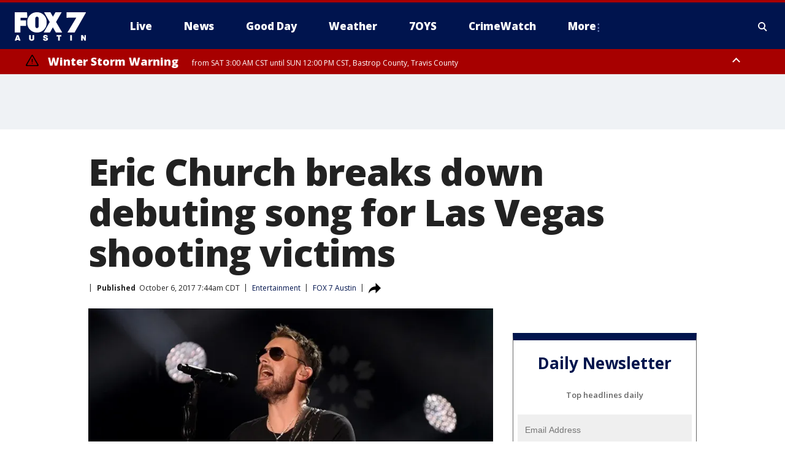

--- FILE ---
content_type: text/html; charset=utf-8
request_url: https://www.fox7austin.com/news/eric-church-breaks-down-debuting-song-for-las-vegas-shooting-victims
body_size: 37823
content:
<!doctype html>
<html data-n-head-ssr lang="en" data-n-head="lang">
  <head>
    <!-- Google Tag Manager -->
    <script>
    function loadGTMIfNotLocalOrPreview() {
      const host = window.location.host.toLowerCase();
      const excludedHosts = ["local", "preview", "stage-preview"];
      if (!excludedHosts.some(excludedHost => host.startsWith(excludedHost))) {
        (function(w,d,s,l,i){w[l]=w[l]||[];w[l].push({'gtm.start':
        new Date().getTime(),event:'gtm.js'});var f=d.getElementsByTagName(s)[0],
        j=d.createElement(s),dl=l!='dataLayer'?'&l='+l:'';j.async=true;j.src=
        'https://www.googletagmanager.com/gtm.js?id='+i+dl;f.parentNode.insertBefore(j,f);
        })(window,document,'script','dataLayer','GTM-TMF4BDJ');
      }
    }
    loadGTMIfNotLocalOrPreview();
    </script>
    <!-- End Google Tag Manager -->
    <title data-n-head="true">Eric Church breaks down debuting song for Las Vegas shooting victims | FOX 7 Austin</title><meta data-n-head="true" http-equiv="X-UA-Compatible" content="IE=edge,chrome=1"><meta data-n-head="true" name="viewport" content="width=device-width, minimum-scale=1.0, initial-scale=1.0"><meta data-n-head="true" charset="UTF-8"><meta data-n-head="true" name="format-detection" content="telephone=no"><meta data-n-head="true" name="msapplication-square70x70logo" content="//static.foxtv.com/static/orion/img/ktbc/favicons/mstile-70x70.png"><meta data-n-head="true" name="msapplication-square150x150logo" content="//static.foxtv.com/static/orion/img/ktbc/favicons/mstile-150x150.png"><meta data-n-head="true" name="msapplication-wide310x150logo" content="//static.foxtv.com/static/orion/img/ktbc/favicons/mstile-310x150.png"><meta data-n-head="true" name="msapplication-square310x310logo" content="//static.foxtv.com/static/orion/img/ktbc/favicons/mstile-310x310.png"><meta data-n-head="true" data-hid="description" name="description" content="NASHVILLE, Tenn. (AP) - Country star Eric Church struggled to hold back tears in a tribute to the victims of the mass shooting at a country music festival in Las Vegas and debuted a song he wrote in their honor called &quot;Why Not Me.&quot;"><meta data-n-head="true" data-hid="fb:app_id" property="fb:app_id" content="678036835682522"><meta data-n-head="true" data-hid="prism.stationId" name="prism.stationId" content="KTBC_FOX7"><meta data-n-head="true" data-hid="prism.stationCallSign" name="prism.stationCallSign" content="ktbc"><meta data-n-head="true" data-hid="prism.channel" name="prism.channel" content="fts"><meta data-n-head="true" data-hid="prism.section" name="prism.section" content="news"><meta data-n-head="true" data-hid="prism.subsection1" name="prism.subsection1" content=""><meta data-n-head="true" data-hid="prism.subsection2" name="prism.subsection2" content=""><meta data-n-head="true" data-hid="prism.subsection3" name="prism.subsection3" content=""><meta data-n-head="true" data-hid="prism.subsection4" name="prism.subsection4" content=""><meta data-n-head="true" data-hid="prism.aggregationType" name="prism.aggregationType" content="subsection"><meta data-n-head="true" data-hid="prism.genre" name="prism.genre" content=""><meta data-n-head="true" data-hid="pagetype" name="pagetype" content="article" scheme="dcterms.DCMIType"><meta data-n-head="true" data-hid="strikepagetype" name="strikepagetype" content="article" scheme="dcterms.DCMIType"><meta data-n-head="true" data-hid="content-creator" name="content-creator" content="tiger"><meta data-n-head="true" data-hid="dc.creator" name="dc.creator" scheme="dcterms.creator" content=""><meta data-n-head="true" data-hid="dc.title" name="dc.title" content="Eric Church breaks down debuting song for Las Vegas shooting victims" lang="en"><meta data-n-head="true" data-hid="dc.subject" name="dc.subject" content=""><meta data-n-head="true" data-hid="dcterms.abstract" name="dcterms.abstract" content="NASHVILLE, Tenn. (AP) - Country star Eric Church struggled to hold back tears in a tribute to the victims of the mass shooting at a country music festival in Las Vegas and debuted a song he wrote in their honor called &quot;Why Not Me.&quot;"><meta data-n-head="true" data-hid="dc.type" name="dc.type" scheme="dcterms.DCMIType" content="Text.Article"><meta data-n-head="true" data-hid="dc.description" name="dc.description" content="NASHVILLE, Tenn. (AP) - Country star Eric Church struggled to hold back tears in a tribute to the victims of the mass shooting at a country music festival in Las Vegas and debuted a song he wrote in their honor called &quot;Why Not Me.&quot;"><meta data-n-head="true" data-hid="dc.language" name="dc.language" scheme="dcterms.RFC4646" content="en-US"><meta data-n-head="true" data-hid="dc.publisher" name="dc.publisher" content="FOX 7 Austin"><meta data-n-head="true" data-hid="dc.format" name="dc.format" scheme="dcterms.URI" content="text/html"><meta data-n-head="true" data-hid="dc.identifier" name="dc.identifier" scheme="dcterms.URI" content="urn:uri:base64:850f4c4b-34cc-5835-abad-085f897834ba"><meta data-n-head="true" data-hid="dc.source" name="dc.source" content="FOX 7 Austin"><meta data-n-head="true" data-hid="dc.date" name="dc.date" content="2017-10-06"><meta data-n-head="true" data-hid="dcterms.created" name="dcterms.created" scheme="dcterms.ISO8601" content="2017-10-06T08:44:54-04:00"><meta data-n-head="true" data-hid="dcterms.modified" name="dcterms.modified" scheme="dcterms.ISO8601" content="2019-08-28T17:24:44-04:00"><meta data-n-head="true" data-hid="og:title" property="og:title" content="Eric Church breaks down debuting song for Las Vegas shooting victims"><meta data-n-head="true" data-hid="og:description" property="og:description" content="NASHVILLE, Tenn. (AP) - Country star Eric Church struggled to hold back tears in a tribute to the victims of the mass shooting at a country music festival in Las Vegas and debuted a song he wrote in their honor called &quot;Why Not Me.&quot;"><meta data-n-head="true" data-hid="og:type" property="og:type" content="article"><meta data-n-head="true" data-hid="og:image" property="og:image" content="https://images.foxtv.com/static.fox7austin.com/www.fox7austin.com/content/uploads/2019/08/1200/630/GETTY20Eric20Church_1507292542084_4298352_ver1.0_640_360.jpg?ve=1&amp;tl=1"><meta data-n-head="true" data-hid="og:image:width" property="og:image:width" content="1280"><meta data-n-head="true" data-hid="og:image:height" property="og:image:height" content="720"><meta data-n-head="true" data-hid="og:url" property="og:url" content="https://www.fox7austin.com/news/eric-church-breaks-down-debuting-song-for-las-vegas-shooting-victims"><meta data-n-head="true" data-hid="og:site_name" property="og:site_name" content="FOX 7 Austin"><meta data-n-head="true" data-hid="og:locale" property="og:locale" content="en_US"><meta data-n-head="true" data-hid="robots" name="robots" content="index, follow, max-image-preview:large, max-video-preview:-1"><meta data-n-head="true" data-hid="fox.app_version" name="fox.app_version" content="v77"><meta data-n-head="true" data-hid="fox.fix_version" name="fox.fix_version" content="10.2.0"><meta data-n-head="true" data-hid="fox.app_build" name="fox.app_build" content="no build version"><meta data-n-head="true" name="twitter:card" content="summary_large_image"><meta data-n-head="true" name="twitter:site" content="@fox7austin"><meta data-n-head="true" name="twitter:site:id" content="@fox7austin"><meta data-n-head="true" name="twitter:title" content="Eric Church breaks down debuting song for Las Vegas shooting victims"><meta data-n-head="true" name="twitter:description" content="NASHVILLE, Tenn. (AP) - Country star Eric Church struggled to hold back tears in a tribute to the victims of the mass shooting at a country music festival in Las Vegas and debuted a song he wrote in their honor called &quot;Why Not Me.&quot;"><meta data-n-head="true" name="twitter:image" content="https://images.foxtv.com/static.fox7austin.com/www.fox7austin.com/content/uploads/2019/08/1280/720/GETTY20Eric20Church_1507292542084_4298352_ver1.0_640_360.jpg?ve=1&amp;tl=1"><meta data-n-head="true" name="twitter:url" content="https://www.fox7austin.com/news/eric-church-breaks-down-debuting-song-for-las-vegas-shooting-victims"><meta data-n-head="true" name="twitter:creator" content="@fox7austin"><meta data-n-head="true" name="twitter:creator:id" content="@fox7austin"><meta data-n-head="true" name="fox.name" content="Post Landing"><meta data-n-head="true" name="fox.category" content="news"><meta data-n-head="true" name="fox.page_content_category" content="news"><meta data-n-head="true" name="fox.page_name" content="ktbc:web:post:article:Eric Church breaks down debuting song for Las Vegas shooting victims | FOX 7 Austin"><meta data-n-head="true" name="fox.page_content_level_1" content="ktbc:web:post"><meta data-n-head="true" name="fox.page_content_level_2" content="ktbc:web:post:article"><meta data-n-head="true" name="fox.page_content_level_3" content="ktbc:web:post:article:Eric Church breaks down debuting song for Las Vegas shooting victims | FOX 7 Austin"><meta data-n-head="true" name="fox.page_content_level_4" content="ktbc:web:post:article:Eric Church breaks down debuting song for Las Vegas shooting victims | FOX 7 Austin"><meta data-n-head="true" name="fox.page_type" content="post-article"><meta data-n-head="true" name="fox.page_content_distributor" content="owned"><meta data-n-head="true" name="fox.page_content_type_of_story" content="Migrated"><meta data-n-head="true" name="fox.author" content=""><meta data-n-head="true" name="fox.page_content_author" content=""><meta data-n-head="true" name="fox.page_content_author_secondary" content=""><meta data-n-head="true" name="fox.page_content_version" content="1.0.0"><meta data-n-head="true" name="fox.publisher" content="FOX 7 Austin"><meta data-n-head="true" name="fox.page_content_id" content="850f4c4b-34cc-5835-abad-085f897834ba"><meta data-n-head="true" name="fox.page_content_station_originator" content="ktbc"><meta data-n-head="true" name="fox.url" content="https://www.fox7austin.com/news/eric-church-breaks-down-debuting-song-for-las-vegas-shooting-victims"><meta data-n-head="true" name="fox.page_canonical_url" content="https://www.fox7austin.com/news/eric-church-breaks-down-debuting-song-for-las-vegas-shooting-victims"><meta data-n-head="true" name="smartbanner:enabled-platforms" content="none"><meta data-n-head="true" property="fb:app_id" content="678036835682522"><meta data-n-head="true" property="article:opinion" content="false"><meta data-n-head="true" name="keywords" content="Entertainment,News"><meta data-n-head="true" name="classification" content="/FTS/Entertainment,/FTS/News"><meta data-n-head="true" name="classification-isa" content="entertainment,news"><meta data-n-head="true" name="fox.page_content_tags" content="/FTS/Entertainment,/FTS/News"><link data-n-head="true" rel="preconnect" href="https://prod.player.fox.digitalvideoplatform.com" crossorigin="anonymous"><link data-n-head="true" rel="dns-prefetch" href="https://prod.player.fox.digitalvideoplatform.com"><link data-n-head="true" rel="stylesheet" href="https://statics.foxsports.com/static/orion/style/css/scorestrip-external.css"><link data-n-head="true" rel="icon" type="image/x-icon" href="/favicons/ktbc/favicon.ico"><link data-n-head="true" rel="stylesheet" href="https://fonts.googleapis.com/css?family=Open+Sans:300,400,400i,600,600i,700,700i,800,800i&amp;display=swap"><link data-n-head="true" rel="stylesheet" href="https://fonts.googleapis.com/css2?family=Rubik:wght@700&amp;display=swap"><link data-n-head="true" rel="schema.dcterms" href="//purl.org/dc/terms/"><link data-n-head="true" rel="schema.prism" href="//prismstandard.org/namespaces/basic/2.1/"><link data-n-head="true" rel="schema.iptc" href="//iptc.org/std/nar/2006-10-01/"><link data-n-head="true" rel="shortcut icon" href="//static.foxtv.com/static/orion/img/ktbc/favicons/favicon.ico" type="image/x-icon"><link data-n-head="true" rel="apple-touch-icon" sizes="57x57" href="//static.foxtv.com/static/orion/img/ktbc/favicons/apple-touch-icon-57x57.png"><link data-n-head="true" rel="apple-touch-icon" sizes="60x60" href="//static.foxtv.com/static/orion/img/ktbc/favicons/apple-touch-icon-60x60.png"><link data-n-head="true" rel="apple-touch-icon" sizes="72x72" href="//static.foxtv.com/static/orion/img/ktbc/favicons/apple-touch-icon-72x72.png"><link data-n-head="true" rel="apple-touch-icon" sizes="76x76" href="//static.foxtv.com/static/orion/img/ktbc/favicons/apple-touch-icon-76x76.png"><link data-n-head="true" rel="apple-touch-icon" sizes="114x114" href="//static.foxtv.com/static/orion/img/ktbc/favicons/apple-touch-icon-114x114.png"><link data-n-head="true" rel="apple-touch-icon" sizes="120x120" href="//static.foxtv.com/static/orion/img/ktbc/favicons/apple-touch-icon-120x120.png"><link data-n-head="true" rel="apple-touch-icon" sizes="144x144" href="//static.foxtv.com/static/orion/img/ktbc/favicons/apple-touch-icon-144x144.png"><link data-n-head="true" rel="apple-touch-icon" sizes="152x152" href="//static.foxtv.com/static/orion/img/ktbc/favicons/apple-touch-icon-152x152.png"><link data-n-head="true" rel="apple-touch-icon" sizes="180x180" href="//static.foxtv.com/static/orion/img/ktbc/favicons/apple-touch-icon-180x180.png"><link data-n-head="true" rel="icon" type="image/png" href="//static.foxtv.com/static/orion/img/ktbc/favicons/favicon-16x16.png" sizes="16x16"><link data-n-head="true" rel="icon" type="image/png" href="//static.foxtv.com/static/orion/img/ktbc/favicons/favicon-32x32.png" sizes="32x32"><link data-n-head="true" rel="icon" type="image/png" href="//static.foxtv.com/static/orion/img/ktbc/favicons/favicon-96x96.png" sizes="96x96"><link data-n-head="true" rel="icon" type="image/png" href="//static.foxtv.com/static/orion/img/ktbc/favicons/android-chrome-192x192.png" sizes="192x192"><link data-n-head="true" href="https://fonts.gstatic.com" rel="preconnect" crossorigin="true"><link data-n-head="true" href="https://fonts.googleapis.com" rel="preconnect" crossorigin="true"><link data-n-head="true" rel="stylesheet" href="https://fonts.googleapis.com/css?family=Source+Sans+Pro:200,300,400,600,400italic,700,700italic,300,300italic,600italic/"><link data-n-head="true" rel="preconnect" href="https://cdn.segment.com/"><link data-n-head="true" rel="preconnect" href="https://widgets.media.weather.com/"><link data-n-head="true" rel="preconnect" href="https://elections.ap.org/"><link data-n-head="true" rel="preconnect" href="https://www.google-analytics.com/"><link data-n-head="true" rel="preconnect" href="http://static.chartbeat.com/"><link data-n-head="true" rel="preconnect" href="https://sb.scorecardresearch.com/"><link data-n-head="true" rel="preconnect" href="http://www.googletagmanager.com/"><link data-n-head="true" rel="preconnect" href="https://cdn.optimizely.com/"><link data-n-head="true" rel="preconnect" href="https://cdn.segment.com/"><link data-n-head="true" rel="preconnect" href="https://connect.facebook.net/"><link data-n-head="true" rel="preconnect" href="https://prod.player.fox.digitalvideoplatform.com/"><link data-n-head="true" rel="preload" as="script" href="https://prod.player.fox.digitalvideoplatform.com/wpf/v3/3.2.59/wpf_player.js"><link data-n-head="true" rel="prefetch" as="script" href="https://prod.player.fox.digitalvideoplatform.com/wpf/v3/3.2.59/lib/wpf_bitmovin_yospace_player.js"><link data-n-head="true" rel="prefetch" as="script" href="https://prod.player.fox.digitalvideoplatform.com/wpf/v3/3.2.59/lib/wpf_conviva_reporter.js"><link data-n-head="true" rel="prefetch" as="script" href="https://prod.player.fox.digitalvideoplatform.com/wpf/v3/3.2.59/lib/wpf_mux_reporter.js"><link data-n-head="true" rel="prefetch" as="script" href="https://prod.player.fox.digitalvideoplatform.com/wpf/v3/3.2.59/lib/wpf_adobeheartbeat_reporter.js"><link data-n-head="true" rel="prefetch" as="script" href="https://prod.player.fox.digitalvideoplatform.com/wpf/v3/3.2.59/lib/wpf_comscore_reporter.js"><link data-n-head="true" rel="prefetch" as="script" href="https://prod.player.fox.digitalvideoplatform.com/wpf/v3/3.2.59/lib/wpf_controls.js"><link data-n-head="true" rel="canonical" href="https://www.fox7austin.com/news/eric-church-breaks-down-debuting-song-for-las-vegas-shooting-victims"><link data-n-head="true" rel="alternate" type="application/rss+xml" title="News" href="https://www.fox7austin.com/rss.xml?category=news"><link data-n-head="true" rel="alternate" type="application/rss+xml" title="Entertainment" href="https://www.fox7austin.com/rss.xml?tag=entertainment"><link data-n-head="true" rel="shorturl" href=""><link data-n-head="true" rel="image_src" href="https://images.foxtv.com/static.fox7austin.com/www.fox7austin.com/content/uploads/2019/08/1280/720/GETTY20Eric20Church_1507292542084_4298352_ver1.0_640_360.jpg?ve=1&amp;tl=1"><link data-n-head="true" rel="amphtml" href="https://www.fox7austin.com/news/eric-church-breaks-down-debuting-song-for-las-vegas-shooting-victims.amp"><link data-n-head="true" rel="alternate" title="FOX 7 Austin - News" type="application/rss+xml" href="https://www.fox7austin.com/rss/category/news"><link data-n-head="true" rel="alternate" title="FOX 7 Austin - Local News" type="application/rss+xml" href="https://www.fox7austin.com/rss/category/local-news"><link data-n-head="true" rel="alternate" title="FOX 7 Austin - Traffic" type="application/rss+xml" href="https://www.fox7austin.com/rss/category/traffic"><link data-n-head="true" rel="alternate" title="FOX 7 Austin - Tag Us Tx" type="application/rss+xml" href="https://www.fox7austin.com/rss/tags/us,tx"><link data-n-head="true" rel="alternate" title="FOX 7 Austin - Tag Politics" type="application/rss+xml" href="https://www.fox7austin.com/rss/tags/politics"><link data-n-head="true" rel="alternate" title="FOX 7 Austin - Tag Crime Publicsafety" type="application/rss+xml" href="https://www.fox7austin.com/rss/tags/crime-publicsafety,"><link data-n-head="true" rel="alternate" title="FOX 7 Austin - Shows Good Day" type="application/rss+xml" href="https://www.fox7austin.com/rss/category/shows,good-day"><link data-n-head="true" rel="alternate" title="FOX 7 Austin - Birthday" type="application/rss+xml" href="https://www.fox7austin.com/rss/category/birthday"><link data-n-head="true" rel="alternate" title="FOX 7 Austin - Tag Series Keeping Score" type="application/rss+xml" href="https://www.fox7austin.com/rss/tags/series,keeping-score"><link data-n-head="true" rel="alternate" title="FOX 7 Austin - Tag Series Cooking With Fox 7" type="application/rss+xml" href="https://www.fox7austin.com/rss/tags/series,cooking-with-fox-7"><link data-n-head="true" rel="alternate" title="FOX 7 Austin - Tag Series Live Music" type="application/rss+xml" href="https://www.fox7austin.com/rss/tags/series,live-music"><link data-n-head="true" rel="alternate" title="FOX 7 Austin - Tag Series Pets Page" type="application/rss+xml" href="https://www.fox7austin.com/rss/tags/series,pets-page"><link data-n-head="true" rel="alternate" title="FOX 7 Austin - Contests" type="application/rss+xml" href="https://www.fox7austin.com/rss/category/contests"><link data-n-head="true" rel="alternate" title="FOX 7 Austin - Fox Local" type="application/rss+xml" href="https://www.fox7austin.com/rss/category/fox-local"><link data-n-head="true" rel="alternate" title="FOX 7 Austin - Tag Series Tierras Texas" type="application/rss+xml" href="https://www.fox7austin.com/rss/tags/series,tierras-texas"><link data-n-head="true" rel="alternate" title="FOX 7 Austin - Tag Series Fox 7 Espanol" type="application/rss+xml" href="https://www.fox7austin.com/rss/tags/series,fox-7-espanol"><link data-n-head="true" rel="alternate" title="FOX 7 Austin - Tag Series Sports Office" type="application/rss+xml" href="https://www.fox7austin.com/rss/tags/series,sports-office"><link data-n-head="true" rel="alternate" title="FOX 7 Austin - Tag Series Fox Weather Austin" type="application/rss+xml" href="https://www.fox7austin.com/rss/tags/series,fox-weather-austin"><link data-n-head="true" rel="alternate" title="FOX 7 Austin - Tag Series Good Day Extra" type="application/rss+xml" href="https://www.fox7austin.com/rss/tags/series,good-day-extra"><link data-n-head="true" rel="alternate" title="FOX 7 Austin - Tag Series Good Day Music Take 2" type="application/rss+xml" href="https://www.fox7austin.com/rss/tags/series,good-day-music-take-2"><link data-n-head="true" rel="alternate" title="FOX 7 Austin - Tag Series The Backstage Experience" type="application/rss+xml" href="https://www.fox7austin.com/rss/tags/series,the-backstage-experience"><link data-n-head="true" rel="alternate" title="FOX 7 Austin - Tag Series The Texas News Show" type="application/rss+xml" href="https://www.fox7austin.com/rss/tags/series,the-texas-news-show"><link data-n-head="true" rel="alternate" title="FOX 7 Austin - Tag Series Fox 7 Discussions" type="application/rss+xml" href="https://www.fox7austin.com/rss/tags/series,fox-7-discussions"><link data-n-head="true" rel="alternate" title="FOX 7 Austin - Tag Series Crimewatch" type="application/rss+xml" href="https://www.fox7austin.com/rss/tags/series,crimewatch"><link data-n-head="true" rel="alternate" title="FOX 7 Austin - Tag Series 7 On Your Side" type="application/rss+xml" href="https://www.fox7austin.com/rss/tags/series,7-on-your-side"><link data-n-head="true" rel="alternate" title="FOX 7 Austin - Tag Series Fox 7 Focus" type="application/rss+xml" href="https://www.fox7austin.com/rss/tags/series,fox-7-focus"><link data-n-head="true" rel="alternate" title="FOX 7 Austin - Tag Series The Issue Is" type="application/rss+xml" href="https://www.fox7austin.com/rss/tags/series,the-issue-is"><link data-n-head="true" rel="alternate" title="FOX 7 Austin - Tag Series Care Force" type="application/rss+xml" href="https://www.fox7austin.com/rss/tags/series,care-force"><link data-n-head="true" rel="alternate" title="FOX 7 Austin - Tag Series Missing In Texas" type="application/rss+xml" href="https://www.fox7austin.com/rss/tags/series,missing-in-texas"><link data-n-head="true" rel="alternate" title="FOX 7 Austin - Tag Series Atxtra" type="application/rss+xml" href="https://www.fox7austin.com/rss/tags/series,atxtra"><link data-n-head="true" rel="alternate" title="FOX 7 Austin - About Us" type="application/rss+xml" href="https://www.fox7austin.com/rss/category/about-us"><link data-n-head="true" rel="alternate" title="FOX 7 Austin - Whats On Fox" type="application/rss+xml" href="https://www.fox7austin.com/rss/category/whats-on-fox"><link data-n-head="true" rel="alternate" title="FOX 7 Austin - Contact Us" type="application/rss+xml" href="https://www.fox7austin.com/rss/category/contact-us"><link data-n-head="true" rel="alternate" title="FOX 7 Austin - Team" type="application/rss+xml" href="https://www.fox7austin.com/rss/category/team"><link data-n-head="true" rel="alternate" title="FOX 7 Austin - Work For Us" type="application/rss+xml" href="https://www.fox7austin.com/rss/category/work-for-us"><link data-n-head="true" rel="alternate" title="FOX 7 Austin - Internships" type="application/rss+xml" href="https://www.fox7austin.com/rss/category/internships"><link data-n-head="true" rel="alternate" title="FOX 7 Austin - Closed Captions" type="application/rss+xml" href="https://www.fox7austin.com/rss/category/closed-captions"><link data-n-head="true" rel="alternate" title="FOX 7 Austin - Public File Inquiries" type="application/rss+xml" href="https://www.fox7austin.com/rss/category/public-file-inquiries"><link data-n-head="true" rel="alternate" title="FOX 7 Austin - Fcc Applications" type="application/rss+xml" href="https://www.fox7austin.com/rss/category/fcc-applications"><link data-n-head="true" rel="alternate" title="FOX 7 Austin - Antenna" type="application/rss+xml" href="https://www.fox7austin.com/rss/category/antenna"><link data-n-head="true" rel="alternate" title="FOX 7 Austin - Weather" type="application/rss+xml" href="https://www.fox7austin.com/rss/category/weather"><link data-n-head="true" rel="alternate" title="FOX 7 Austin - Pawcast" type="application/rss+xml" href="https://www.fox7austin.com/rss/category/pawcast"><link data-n-head="true" rel="alternate" title="FOX 7 Austin - Apps" type="application/rss+xml" href="https://www.fox7austin.com/rss/category/apps"><link data-n-head="true" rel="alternate" title="FOX 7 Austin - Polls" type="application/rss+xml" href="https://www.fox7austin.com/rss/category/polls"><link data-n-head="true" rel="alternate" title="FOX 7 Austin - Fox 7 Web Cams" type="application/rss+xml" href="https://www.fox7austin.com/rss/category/fox-7-web-cams"><link data-n-head="true" rel="alternate" title="FOX 7 Austin - Tag Series Did You Know" type="application/rss+xml" href="https://www.fox7austin.com/rss/tags/series,did-you-know"><link data-n-head="true" rel="alternate" title="FOX 7 Austin - Sports" type="application/rss+xml" href="https://www.fox7austin.com/rss/category/sports"><link data-n-head="true" rel="alternate" title="FOX 7 Austin - Tag High School" type="application/rss+xml" href="https://www.fox7austin.com/rss/tags/high-school"><link data-n-head="true" rel="alternate" title="FOX 7 Austin - Tag Ncaa Football Longhorns" type="application/rss+xml" href="https://www.fox7austin.com/rss/tags/ncaa-football,longhorns"><link data-n-head="true" rel="alternate" title="FOX 7 Austin - Tag Mls Austin Fc" type="application/rss+xml" href="https://www.fox7austin.com/rss/tags/mls,austin-fc"><link data-n-head="true" rel="alternate" title="FOX 7 Austin - Tag Mlb" type="application/rss+xml" href="https://www.fox7austin.com/rss/tags/mlb"><link data-n-head="true" rel="alternate" title="FOX 7 Austin - Tag Nascar" type="application/rss+xml" href="https://www.fox7austin.com/rss/tags/nascar"><link data-n-head="true" rel="alternate" title="FOX 7 Austin - Tag Ncaa Basketball Texas Basketball" type="application/rss+xml" href="https://www.fox7austin.com/rss/tags/ncaa-basketball,texas-basketball"><link data-n-head="true" rel="alternate" title="FOX 7 Austin - Live" type="application/rss+xml" href="https://www.fox7austin.com/rss/category/live"><link data-n-head="true" rel="alternate" title="FOX 7 Austin - Discover the latest breaking news." type="application/rss+xml" href="https://www.fox7austin.com/latest.xml"><link data-n-head="true" rel="stylesheet" href="//static.foxtv.com/static/orion/css/default/article.rs.css"><link data-n-head="true" rel="stylesheet" href="/css/print.css" media="print"><script data-n-head="true" type="text/javascript" data-hid="pal-script" src="//imasdk.googleapis.com/pal/sdkloader/pal.js"></script><script data-n-head="true" type="text/javascript" src="https://statics.foxsports.com/static/orion/scorestrip.js" async="false" defer="true"></script><script data-n-head="true" type="text/javascript">
        (function (h,o,u,n,d) {
          h=h[d]=h[d]||{q:[],onReady:function(c){h.q.push(c)}}
          d=o.createElement(u);d.async=1;d.src=n
          n=o.getElementsByTagName(u)[0];n.parentNode.insertBefore(d,n)
        })(window,document,'script','https://www.datadoghq-browser-agent.com/datadog-rum-v4.js','DD_RUM')
        DD_RUM.onReady(function() {
          DD_RUM.init({
            clientToken: 'pub6d08621e10189e2259b02648fb0f12e4',
            applicationId: 'f7e50afb-e642-42a0-9619-b32a46fc1075',
            site: 'datadoghq.com',
            service: 'www.fox7austin.com',
            env: 'prod',
            // Specify a version number to identify the deployed version of your application in Datadog
            version: '1.0.0',
            sampleRate: 20,
            sessionReplaySampleRate: 0,
            trackInteractions: true,
            trackResources: true,
            trackLongTasks: true,
            defaultPrivacyLevel: 'mask-user-input',
          });
          // DD_RUM.startSessionReplayRecording();
        })</script><script data-n-head="true" type="text/javascript" src="https://foxkit.fox.com/sdk/profile/v2.15.0/profile.js" async="false" defer="true"></script><script data-n-head="true" src="https://js.appboycdn.com/web-sdk/5.6/braze.min.js" async="true" defer="true"></script><script data-n-head="true" src="https://c.amazon-adsystem.com/aax2/apstag.js" async="true" defer="true"></script><script data-n-head="true" src="https://www.googletagmanager.com/gtag/js?id=UA-34993124-1" async="true"></script><script data-n-head="true" type="text/javascript">// 86acbd31cd7c09cf30acb66d2fbedc91daa48b86:1701192378.52852
!function(n,r,e,t,c){var i,o="Promise"in n,u={then:function(){return u},catch:function(n){
return n(new Error("Airship SDK Error: Unsupported browser")),u}},s=o?new Promise((function(n,r){i=function(e,t){e?r(e):n(t)}})):u
;s._async_setup=function(n){if(o)try{i(null,n(c))}catch(n){i(n)}},n[t]=s;var a=r.createElement("script");a.src=e,a.async=!0,a.id="_uasdk",
a.rel=t,r.head.appendChild(a)}(window,document,'https://aswpsdkus.com/notify/v1/ua-sdk.min.js',
  'UA', {
    vapidPublicKey: 'BAhBsT11zl43fcsTIlrD8FJOh6qqbu_vOWwj7b1_ZPPGW5vBCUwA_ZrDrSRe1GupKlb79btDYSnxroQ1vuaz3fg=',
    websitePushId: 'web.ktbc.prod',
    appKey: 'upCaAD7uRFa9jrarljB2Cg',
    token: 'MTp1cENhQUQ3dVJGYTlqcmFybGpCMkNnOlhiTzhUSi05Qk9XcW5CbkRsSXVtal9aWVZwQng3YWhCTDBtOXZVOGJfNWM'
  });
</script><script data-n-head="true" type="text/javascript">UA.then(sdk => {
        sdk.plugins.load('html-prompt', 'https://aswpsdkus.com/notify/v1/ua-html-prompt.min.js', {
          appearDelay: 5000,
          disappearDelay: 2000000000000000000000000,
          askAgainDelay: 0,
          stylesheet: './css/airship.css',
          auto: false,
          type: 'alert',
          position: 'top',
          i18n: {
            en: {
              title: 'Stay Informed',
              message: 'Receive alerts to the biggest stories worth your time',
              accept: 'Allow',
              deny: 'No Thanks'
            }
          },
          logo: '/favicons/ktbc/favicon.ico'
        }).then(plugin => {
          const auditSession = () => {
            const airshipPageViews = parseInt(window.sessionStorage.getItem('currentAirShipPageViews'), 10)
            if (airshipPageViews > 1) {
              plugin.prompt();
              console.info('Airship: prompt called')
              clearInterval(auditInterval);
              window.sessionStorage.setItem('currentAirShipPageViews', 0)
            }
          }
          const auditInterval = setInterval(auditSession, 2000);
        })
      })</script><script data-n-head="true" src="/taboola/taboola.js" type="text/javascript" async="true" defer="true"></script><script data-n-head="true" src="https://scripts.webcontentassessor.com/scripts/11c5d288032fb0e00de738475c191d28530e25f490e79cb3b158eb6df96246e9"></script><script data-n-head="true" src="//static.foxtv.com/static/orion/scripts/core/ag.core.js"></script><script data-n-head="true" src="//static.foxtv.com/static/isa/core.js"></script><script data-n-head="true" src="//static.foxtv.com/static/orion/scripts/station/default/loader.js"></script><script data-n-head="true" src="https://widgets.media.weather.com/wxwidget.loader.js?cid=996314550" defer=""></script><script data-n-head="true" src="https://prod.player.fox.digitalvideoplatform.com/wpf/v3/3.2.59/wpf_player.js" defer="" data-hid="fox-player-main-script"></script><script data-n-head="true" src="//static.foxtv.com/static/leap/loader.js"></script><script data-n-head="true" >(function () {
        var _sf_async_config = window._sf_async_config = (window._sf_async_config || {})
        _sf_async_config.uid = 65824
        _sf_async_config.domain = 'fox7austin.com'
        _sf_async_config.flickerControl = false
        _sf_async_config.useCanonical = true

        // Function to set ISA-dependent values with proper error handling
        function setISAValues() {
          if (window.FTS && window.FTS.ISA && window.FTS.ISA._meta) {
            try {
              _sf_async_config.sections = window.FTS.ISA._meta.section || ''
              _sf_async_config.authors = window.FTS.ISA._meta.fox['fox.page_content_author'] ||
                                       window.FTS.ISA._meta.fox['fox.page_content_author_secondary'] ||
                                       window.FTS.ISA._meta.raw.publisher || ''
            } catch (e) {
              console.warn('FTS.ISA values not available yet:', e)
              _sf_async_config.sections = ''
              _sf_async_config.authors = ''
            }
          } else {
            // Set default values if ISA is not available
            _sf_async_config.sections = ''
            _sf_async_config.authors = ''

            // Retry after a short delay if ISA is not loaded yet
            setTimeout(setISAValues, 100)
          }
        }

        // Set ISA values initially
        setISAValues()

        _sf_async_config.useCanonicalDomain = true
        function loadChartbeat() {
          var e = document.createElement('script');
            var n = document.getElementsByTagName('script')[0];
            e.type = 'text/javascript';
            e.async = true;
            e.src = '//static.chartbeat.com/js/chartbeat.js';
            n.parentNode.insertBefore(e, n);
        }
        loadChartbeat();
        })()</script><script data-n-head="true" src="//static.chartbeat.com/js/chartbeat_mab.js"></script><script data-n-head="true" src="//static.chartbeat.com/js/chartbeat.js"></script><script data-n-head="true" src="https://interactives.ap.org/election-results/assets/microsite/resizeClient.js" defer=""></script><script data-n-head="true" data-hid="strike-loader" src="https://strike.fox.com/static/fts/display/loader.js" type="text/javascript"></script><script data-n-head="true" >
          (function() {
              window.foxstrike = window.foxstrike || {};
              window.foxstrike.cmd = window.foxstrike.cmd || [];
          })()
        </script><script data-n-head="true" type="application/ld+json">{"@context":"http://schema.org","@type":"NewsArticle","mainEntityOfPage":"https://www.fox7austin.com/news/eric-church-breaks-down-debuting-song-for-las-vegas-shooting-victims","headline":"Eric Church breaks down debuting song for Las Vegas shooting victims","articleBody":"NASHVILLE, Tenn. (AP) - Country star Eric Church struggled to hold back tears in a tribute to the victims of the mass shooting at a country music festival in Las Vegas and debuted a song he wrote in their honor called &quot;Why Not Me.&quot;Church&#xA0;was a headliner at the Route 91 Harvest Festival two days before a gunman opened fire on a crowd of thousands Sunday night.During his performance Wednesday at the Grand Ole&#xA0;Opry&#xA0;in Nashville, Tennessee, Church declared: &quot;Those were my people. Those were my fans.&quot;<strong><a href=\"http://www.fox29.com/entertainment/country-singer-jason-aldean-cancels-socal-concerts-in-wake-of-vegas-shooting\" target=\"_blank\">RELATED: Country singer Jason Aldean cancels SoCal concerts in wake of Vegas shooting</a></strong>The singer pointed out two seats left empty in the&#xA0;Opry&#xA0;house for Sonny Melton, of Paris, Tennessee, who died, and his wife, Heather, who survived. He said no amount of bullets can take away his memories of those fans.<a href=\"https://www.facebook.com/ericchurch/videos/10155899112733944/?hc_ref=ARQpv5xXUQljkDPB9HZ38wXQypTVWGzlTEooQRoEo4JbvYSrROw37RreXoYdxMNiftg\" target=\"_blank\"><strong>APP USERS: Click here to hear the song &quot;Why Not Me&quot;&#xA0;</strong></a>","datePublished":"2017-10-06T08:44:54-04:00","dateModified":"2017-10-06T08:44:54-04:00","description":"NASHVILLE, Tenn. (AP) - Country star Eric Church struggled to hold back tears in a tribute to the victims of the mass shooting at a country music festival in Las Vegas and debuted a song he wrote in their honor called \"Why Not Me.\"","author":{"@type":"Person","name":"FOX 7 Austin"},"publisher":{"@type":"NewsMediaOrganization","name":"FOX 7 Austin","alternateName":"KTBC, FOX 7","url":"https://www.fox7austin.com/","sameAs":["https://www.facebook.com/FOX7Austin/","https://twitter.com/fox7austin","https://www.instagram.com/fox7austin/","https://www.youtube.com/@FOX7Austin/","https://en.wikipedia.org/wiki/KTBC_(TV)","",""],"foundingDate":"1952-11-27","logo":{"@type":"ImageObject","url":"https://static.foxtv.com/static/orion/img/ktbc/favicons/favicon-96x96.png","width":"96","height":"96"},"contactPoint":[{"@type":"ContactPoint","telephone":"+1-512-476-7777","contactType":"news desk"}],"address":{"@type":"PostalAddress","addressLocality":"Austin","addressRegion":"Texas","postalCode":"78701","streetAddress":"119 East 10th Street","addressCountry":{"@type":"Country","name":"US"}}},"image":{"@type":"ImageObject","url":"https://static.fox7austin.com/www.fox7austin.com/content/uploads/2019/08/GETTY20Eric20Church_1507292542084_4298352_ver1.0_640_360.jpg","width":"1280","height":"720"},"url":"https://www.fox7austin.com/news/eric-church-breaks-down-debuting-song-for-las-vegas-shooting-victims","isAccessibleForFree":true,"keywords":"entertainment,news"}</script><link rel="preload" href="/_wzln/3b5264caf72353941f62.js" as="script"><link rel="preload" href="/_wzln/376f0263662b8ef9a7f8.js" as="script"><link rel="preload" href="/_wzln/6b27e2b92eb7e58c1613.js" as="script"><link rel="preload" href="/_wzln/e84a30f1b99c2de402d4.js" as="script"><link rel="preload" href="/_wzln/abf0587d3a36db40e2c7.js" as="script"><link rel="preload" href="/_wzln/d4d775f192811ab46927.js" as="script"><link rel="preload" href="/_wzln/2e4b6f2069ef029ea098.js" as="script"><link rel="preload" href="/_wzln/2aff162d6d0f3b59db4e.js" as="script"><link rel="preload" href="/_wzln/bcdcb4a8ec995eeede53.js" as="script"><style data-vue-ssr-id="3d723bd8:0 153764a8:0 4783c553:0 01f125af:0 7e965aea:0 fe2c1b5a:0 c789a71e:0 2151d74a:0 5fac22c6:0 4f269fee:0 c23b5e74:0 403377d7:0 7cd52d1a:0 dfdcd1d2:0 4a3d6b7a:0 2261a2ff:0 42dc6fe6:0 3c367053:0 78666813:0 5c0b7ab5:0 c061adc6:0 d9a0143c:0">.v-select{position:relative;font-family:inherit}.v-select,.v-select *{box-sizing:border-box}@keyframes vSelectSpinner{0%{transform:rotate(0deg)}to{transform:rotate(1turn)}}.vs__fade-enter-active,.vs__fade-leave-active{pointer-events:none;transition:opacity .15s cubic-bezier(1,.5,.8,1)}.vs__fade-enter,.vs__fade-leave-to{opacity:0}.vs--disabled .vs__clear,.vs--disabled .vs__dropdown-toggle,.vs--disabled .vs__open-indicator,.vs--disabled .vs__search,.vs--disabled .vs__selected{cursor:not-allowed;background-color:#f8f8f8}.v-select[dir=rtl] .vs__actions{padding:0 3px 0 6px}.v-select[dir=rtl] .vs__clear{margin-left:6px;margin-right:0}.v-select[dir=rtl] .vs__deselect{margin-left:0;margin-right:2px}.v-select[dir=rtl] .vs__dropdown-menu{text-align:right}.vs__dropdown-toggle{-webkit-appearance:none;-moz-appearance:none;appearance:none;display:flex;padding:0 0 4px;background:none;border:1px solid rgba(60,60,60,.26);border-radius:4px;white-space:normal}.vs__selected-options{display:flex;flex-basis:100%;flex-grow:1;flex-wrap:wrap;padding:0 2px;position:relative}.vs__actions{display:flex;align-items:center;padding:4px 6px 0 3px}.vs--searchable .vs__dropdown-toggle{cursor:text}.vs--unsearchable .vs__dropdown-toggle{cursor:pointer}.vs--open .vs__dropdown-toggle{border-bottom-color:transparent;border-bottom-left-radius:0;border-bottom-right-radius:0}.vs__open-indicator{fill:rgba(60,60,60,.5);transform:scale(1);transition:transform .15s cubic-bezier(1,-.115,.975,.855);transition-timing-function:cubic-bezier(1,-.115,.975,.855)}.vs--open .vs__open-indicator{transform:rotate(180deg) scale(1)}.vs--loading .vs__open-indicator{opacity:0}.vs__clear{fill:rgba(60,60,60,.5);padding:0;border:0;background-color:transparent;cursor:pointer;margin-right:8px}.vs__dropdown-menu{display:block;box-sizing:border-box;position:absolute;top:calc(100% - 1px);left:0;z-index:1000;padding:5px 0;margin:0;width:100%;max-height:350px;min-width:160px;overflow-y:auto;box-shadow:0 3px 6px 0 rgba(0,0,0,.15);border:1px solid rgba(60,60,60,.26);border-top-style:none;border-radius:0 0 4px 4px;text-align:left;list-style:none;background:#fff}.vs__no-options{text-align:center}.vs__dropdown-option{line-height:1.42857143;display:block;padding:3px 20px;clear:both;color:#333;white-space:nowrap;cursor:pointer}.vs__dropdown-option--highlight{background:#5897fb;color:#fff}.vs__dropdown-option--deselect{background:#fb5858;color:#fff}.vs__dropdown-option--disabled{background:inherit;color:rgba(60,60,60,.5);cursor:inherit}.vs__selected{display:flex;align-items:center;background-color:#f0f0f0;border:1px solid rgba(60,60,60,.26);border-radius:4px;color:#333;line-height:1.4;margin:4px 2px 0;padding:0 .25em;z-index:0}.vs__deselect{display:inline-flex;-webkit-appearance:none;-moz-appearance:none;appearance:none;margin-left:4px;padding:0;border:0;cursor:pointer;background:none;fill:rgba(60,60,60,.5);text-shadow:0 1px 0 #fff}.vs--single .vs__selected{background-color:transparent;border-color:transparent}.vs--single.vs--loading .vs__selected,.vs--single.vs--open .vs__selected{position:absolute;opacity:.4}.vs--single.vs--searching .vs__selected{display:none}.vs__search::-webkit-search-cancel-button{display:none}.vs__search::-ms-clear,.vs__search::-webkit-search-decoration,.vs__search::-webkit-search-results-button,.vs__search::-webkit-search-results-decoration{display:none}.vs__search,.vs__search:focus{-webkit-appearance:none;-moz-appearance:none;appearance:none;line-height:1.4;font-size:1em;border:1px solid transparent;border-left:none;outline:none;margin:4px 0 0;padding:0 7px;background:none;box-shadow:none;width:0;max-width:100%;flex-grow:1;z-index:1}.vs__search::-moz-placeholder{color:inherit}.vs__search::placeholder{color:inherit}.vs--unsearchable .vs__search{opacity:1}.vs--unsearchable:not(.vs--disabled) .vs__search{cursor:pointer}.vs--single.vs--searching:not(.vs--open):not(.vs--loading) .vs__search{opacity:.2}.vs__spinner{align-self:center;opacity:0;font-size:5px;text-indent:-9999em;overflow:hidden;border:.9em solid hsla(0,0%,39.2%,.1);border-left-color:rgba(60,60,60,.45);transform:translateZ(0);animation:vSelectSpinner 1.1s linear infinite;transition:opacity .1s}.vs__spinner,.vs__spinner:after{border-radius:50%;width:5em;height:5em}.vs--loading .vs__spinner{opacity:1}
.fts-scorestrip-wrap{width:100%}.fts-scorestrip-wrap .fts-scorestrip-container{padding:0 16px;max-width:1280px;margin:0 auto}@media screen and (min-width:1024px){.fts-scorestrip-wrap .fts-scorestrip-container{padding:15px 24px}}
.fts-scorestrip-wrap[data-v-75d386ae]{width:100%}.fts-scorestrip-wrap .fts-scorestrip-container[data-v-75d386ae]{padding:0 16px;max-width:1280px;margin:0 auto}@media screen and (min-width:1024px){.fts-scorestrip-wrap .fts-scorestrip-container[data-v-75d386ae]{padding:15px 24px}}@media(min-width:768px)and (max-width:1280px){.main-content-new-layout[data-v-75d386ae]{padding:10px}}
#xd-channel-container[data-v-0130ae53]{margin:0 auto;max-width:1280px;height:1px}#xd-channel-fts-iframe[data-v-0130ae53]{position:relative;top:-85px;left:86.1%;width:100%;display:none}@media (min-width:768px) and (max-width:1163px){#xd-channel-fts-iframe[data-v-0130ae53]{left:84%}}@media (min-width:768px) and (max-width:1056px){#xd-channel-fts-iframe[data-v-0130ae53]{left:81%}}@media (min-width:768px) and (max-width:916px){#xd-channel-fts-iframe[data-v-0130ae53]{left:79%}}@media (min-width:769px) and (max-width:822px){#xd-channel-fts-iframe[data-v-0130ae53]{left:77%}}@media (min-width:400px) and (max-width:767px){#xd-channel-fts-iframe[data-v-0130ae53]{display:none!important}}.branding[data-v-0130ae53]{padding-top:0}@media (min-width:768px){.branding[data-v-0130ae53]{padding-top:10px}}
.title--hide[data-v-b8625060]{display:none}
#fox-id-logged-in[data-v-f7244ab2]{display:none}.button-reset[data-v-f7244ab2]{background:none;border:none;padding:0;cursor:pointer;outline:inherit}.watch-live[data-v-f7244ab2]{background-color:#a70000;border-radius:3px;margin-top:16px;margin-right:-10px;padding:8px 9px;max-height:31px}.watch-live>a[data-v-f7244ab2]{color:#fff;font-weight:900;font-size:12px}.small-btn-grp[data-v-f7244ab2]{display:flex}.sign-in[data-v-f7244ab2]{width:43px;height:17px;font-size:12px;font-weight:800;font-stretch:normal;font-style:normal;line-height:normal;letter-spacing:-.25px;color:#fff}.sign-in-mobile[data-v-f7244ab2]{margin:16px 12px 0 0}.sign-in-mobile[data-v-f7244ab2],.sign-in-tablet-and-up[data-v-f7244ab2]{background-color:#334f99;width:59px;height:31px;border-radius:3px}.sign-in-tablet-and-up[data-v-f7244ab2]{float:left;margin-right:16px;margin-top:24px}.sign-in-tablet-and-up[data-v-f7244ab2]:hover{background-color:#667bb3}.avatar-desktop[data-v-f7244ab2]{width:28px;height:28px;float:left;margin-right:16px;margin-top:24px}.avatar-mobile[data-v-f7244ab2]{width:33px;height:33px;margin:16px 12px 0 0}
.alert-storm .alert-text[data-v-6e1c7e98]{top:0}.alert-storm .alert-info a[data-v-6e1c7e98]{color:#fff}.alert-storm .alert-title[data-v-6e1c7e98]:before{display:inline-block;position:absolute;left:-18px;top:2px;height:15px;width:12px;background:url(//static.foxtv.com/static/orion/img/core/s/weather/warning.svg) no-repeat;background-size:contain}@media (min-width:768px){.alert-storm .alert-title[data-v-6e1c7e98]:before{left:0;top:0;height:24px;width:21px}}
.min-height-ad[data-v-2c3e8482]{min-height:0}.pre-content .min-height-ad[data-v-2c3e8482]{min-height:90px}@media only screen and (max-width:767px){.page-content .lsf-mobile[data-v-2c3e8482],.right-rail .lsf-mobile[data-v-2c3e8482],.sidebar-secondary .lsf-mobile[data-v-2c3e8482]{min-height:300px;min-width:250px}}@media only screen and (min-width:768px){.right-rail .lsf-ban[data-v-2c3e8482],.sidebar-secondary .lsf-ban[data-v-2c3e8482]{min-height:250px;min-width:300px}.post-content .lsf-lb[data-v-2c3e8482],.pre-content .lsf-lb[data-v-2c3e8482]{min-height:90px;min-width:728px}}
.tags[data-v-6c8e215c]{flex-wrap:wrap;color:#979797;font-weight:400;line-height:normal}.tags[data-v-6c8e215c],.tags-tag[data-v-6c8e215c]{display:flex;font-family:Open Sans;font-size:18px;font-style:normal}.tags-tag[data-v-6c8e215c]{color:#041431;background-color:#e6e9f3;min-height:40px;align-items:center;justify-content:center;border-radius:10px;margin:10px 10px 10px 0;padding:10px 15px;grid-gap:10px;gap:10px;color:#036;font-weight:700;line-height:23px}.tags-tag[data-v-6c8e215c]:last-of-type{margin-right:0}.headlines-related.center[data-v-6c8e215c]{margin-bottom:0}#taboola-mid-article-thumbnails[data-v-6c8e215c]{padding:28px 100px}@media screen and (max-width:767px){#taboola-mid-article-thumbnails[data-v-6c8e215c]{padding:0}}
.no-separator[data-v-08416276]{padding-left:0}.no-separator[data-v-08416276]:before{content:""}
.outside[data-v-6d0ce7d9]{width:100vw;height:100vh;position:fixed;top:0;left:0}
.social-icons[data-v-10e60834]{background:#fff;box-shadow:0 0 20px rgba(0,0,0,.15);border-radius:5px}.social-icons a[data-v-10e60834]{overflow:visible}
.hand-cursor[data-v-7d0efd03]{cursor:pointer}.caption p[data-v-7d0efd03]{font-weight:300}
h2[data-v-6b12eae0]{color:#01154d;font-size:26px;font-weight:900;font-family:Open Sans,Helvetica Neue,Helvetica,Arial,sans-serif;line-height:30px;padding-top:5px}.you-might-also-like .subheader[data-v-6b12eae0]{background-color:#fff;display:block;position:relative;z-index:2;font-size:15px;width:180px;margin:0 auto;color:#666;font-family:Open Sans,Helvetica Neue,Helvetica,Arial,sans-serif;font-weight:600}.you-might-also-like-form[data-v-6b12eae0]{width:100%;max-width:300px;margin:0 auto;display:block;padding-bottom:25px;box-sizing:border-box}.you-might-also-like-form .checkbox-group[data-v-6b12eae0]{color:#666;border-top:2px solid #666;text-align:left;font-size:14px;margin-top:-10px;padding-top:10px}.you-might-also-like-form .checkbox-group .item[data-v-6b12eae0]{display:flex;flex-direction:column;margin-left:10px;padding:10px 0}.you-might-also-like-form .checkbox-group .item label[data-v-6b12eae0]{color:#666;font-family:Open Sans,Helvetica Neue,Helvetica,Arial,sans-serif;line-height:18px;font-weight:600;font-size:14px}.you-might-also-like-form .checkbox-group .item span[data-v-6b12eae0]{margin-left:22px;font-weight:200;display:block}.you-might-also-like-form input[type=submit][data-v-6b12eae0]{margin-top:10px;background-color:#01154d;color:#fff;font-family:Source Sans Pro,arial,helvetica,sans-serif;font-size:16px;line-height:35px;font-weight:900;border-radius:2px;margin-bottom:0;padding:0;height:60px;-moz-appearance:none;appearance:none;-webkit-appearance:none}div.newsletter-signup[data-v-6b12eae0]{background-color:#fff;margin:0 auto;max-width:600px;width:100%}div.nlw-outer[data-v-6b12eae0]{padding:16px 0}div.nlw-inner[data-v-6b12eae0]{display:block;text-align:center;margin:0 auto;border:1px solid #666;border-top:12px solid #01154d;height:100%;width:auto}div.nlw-inner h2[data-v-6b12eae0]{color:#01154d;font-size:26px;font-weight:700;font-family:Open Sans,Helvetica Neue,Helvetica,Arial,sans-serif;line-height:30px;padding-top:5px;margin:.67em}#other-newsletter-form[data-v-6b12eae0],p[data-v-6b12eae0]{font-size:13px;line-height:18px;font-weight:600;padding:10px;margin:1em 0}#nlw-tos[data-v-6b12eae0],#other-newsletter-form[data-v-6b12eae0],p[data-v-6b12eae0]{color:#666;font-family:Open Sans,Helvetica Neue,Helvetica,Arial,sans-serif}#nlw-tos[data-v-6b12eae0]{font-size:14px;font-weight:300;padding:0 10px 10px;margin:0 0 30px}#nlw-tos a[data-v-6b12eae0]{text-decoration:none;color:#01154d;font-weight:600}div.nlw-inner form[data-v-6b12eae0]{width:100%;max-width:300px;margin:0 auto;display:block;padding-bottom:25px;box-sizing:border-box}div.nlw-inner form input[data-v-6b12eae0]{height:50px;width:95%;border:none}div.nlw-inner form input[type=email][data-v-6b12eae0]{background-color:#efefef;color:#666;border-radius:0;font-size:14px;padding-left:4%}div.nlw-inner form input[type=checkbox][data-v-6b12eae0]{height:12px;width:12px}div.nlw-inner #newsletter-form input[type=submit][data-v-6b12eae0]{background-color:#a80103;font-size:19px;margin-top:15px;height:50px}div.nlw-inner #newsletter-form input[type=submit][data-v-6b12eae0],div.nlw-inner #other-newsletter-form input[type=submit][data-v-6b12eae0]{color:#fff;font-family:Source Sans Pro,arial,helvetica,sans-serif;line-height:35px;font-weight:900;border-radius:2px;-moz-appearance:none;appearance:none;-webkit-appearance:none}div.nlw-inner #other-newsletter-form input[type=submit][data-v-6b12eae0]{background-color:#01154d;font-size:16px;margin-bottom:8px;padding:4px;height:60px}div.nlw-inner form input[type=submit][data-v-6b12eae0]:hover{cursor:pointer}div.nlw-inner #other-newsletter-form[data-v-6b12eae0]{color:#666;border-top:2px solid #666;text-align:left;font-size:14px;margin-top:-10px;padding-top:20px}
.collection .heading .title[data-v-74e027ca]{line-height:34px}
.view-more__button[data-v-5a8b2ab5]{color:#00144e;font-weight:700;float:right;border:1px solid #ccd3e6;padding:9px;border-radius:3px}
.responsive-image__container[data-v-2c4f2ba8]{overflow:hidden}.responsive-image__lazy-container[data-v-2c4f2ba8]{background-size:cover;background-position:50%;filter:blur(4px)}.responsive-image__lazy-container.loaded[data-v-2c4f2ba8]{filter:blur(0);transition:filter .3s ease-out}.responsive-image__picture[data-v-2c4f2ba8]{position:absolute;top:0;left:0}.rounded[data-v-2c4f2ba8]{border-radius:50%}
.live-main .collection-trending[data-v-51644bd2]{padding-left:0;padding-right:0}@media only screen and (max-width:375px) and (orientation:portrait){.live-main .collection-trending[data-v-51644bd2]{padding-left:10px;padding-right:10px}}@media (min-width:769px) and (max-width:1023px){.live-main .collection-trending[data-v-51644bd2]{padding-left:24px;padding-right:24px}}@media (min-width:1024px) and (max-width:2499px){.live-main .collection-trending[data-v-51644bd2]{padding-left:0;padding-right:0}}
.promo-container[data-v-9b918506]{padding:0}@media (min-width:768px){.promo-container[data-v-9b918506]{padding:0 24px}}@media (min-width:1024px){.promo-container[data-v-9b918506]{padding:0 0 16px}}.promo-separator[data-v-9b918506]{margin-top:16px;border-bottom:8px solid #e6e9f3}.promo-image[data-v-9b918506]{max-width:300px;margin:0 auto;float:none}
.social-icons-footer .yt a[data-v-469bc58a]:after{background-image:url(/social-media/yt-icon.svg)}.social-icons-footer .link a[data-v-469bc58a]:after,.social-icons-footer .yt a[data-v-469bc58a]:after{background-position:0 0;background-size:100% 100%;background-repeat:no-repeat;height:16px;width:16px}.social-icons-footer .link a[data-v-469bc58a]:after{background-image:url(/social-media/link-icon.svg)}
.site-banner .btn-wrap-host[data-v-bd70ad56]:before{font-size:16px!important;line-height:1.5!important}.site-banner .btn-wrap-saf[data-v-bd70ad56]:before{font-size:20px!important}.site-banner .btn-wrap-ff[data-v-bd70ad56]:before{font-size:19.5px!important}
.banner-carousel[data-v-b03e4d42]{overflow:hidden}.banner-carousel[data-v-b03e4d42],.carousel-container[data-v-b03e4d42]{position:relative;width:100%}.carousel-track[data-v-b03e4d42]{display:flex;transition:transform .5s ease-in-out;width:100%}.carousel-slide[data-v-b03e4d42]{flex:0 0 100%;width:100%}.carousel-indicators[data-v-b03e4d42]{position:absolute;bottom:10px;left:50%;transform:translateX(-50%);display:flex;grid-gap:8px;gap:8px;z-index:10}.carousel-indicator[data-v-b03e4d42]{width:8px;height:8px;border-radius:50%;border:none;background-color:hsla(0,0%,100%,.5);cursor:pointer;transition:background-color .3s ease}.carousel-indicator.active[data-v-b03e4d42]{background-color:#fff}.carousel-indicator[data-v-b03e4d42]:hover{background-color:hsla(0,0%,100%,.8)}.site-banner .banner-carousel[data-v-b03e4d42],.site-banner .carousel-container[data-v-b03e4d42],.site-banner .carousel-slide[data-v-b03e4d42],.site-banner .carousel-track[data-v-b03e4d42]{height:100%}</style>
   
<script>(window.BOOMR_mq=window.BOOMR_mq||[]).push(["addVar",{"rua.upush":"false","rua.cpush":"true","rua.upre":"false","rua.cpre":"true","rua.uprl":"false","rua.cprl":"false","rua.cprf":"false","rua.trans":"SJ-d8cd0a4a-8c5c-4452-93be-e043b6c33304","rua.cook":"false","rua.ims":"false","rua.ufprl":"false","rua.cfprl":"false","rua.isuxp":"false","rua.texp":"norulematch","rua.ceh":"false","rua.ueh":"false","rua.ieh.st":"0"}]);</script>
                              <script>!function(a){var e="https://s.go-mpulse.net/boomerang/",t="addEventListener";if("False"=="True")a.BOOMR_config=a.BOOMR_config||{},a.BOOMR_config.PageParams=a.BOOMR_config.PageParams||{},a.BOOMR_config.PageParams.pci=!0,e="https://s2.go-mpulse.net/boomerang/";if(window.BOOMR_API_key="L4M48-3XPJD-223WB-5AS5M-WMWTV",function(){function n(e){a.BOOMR_onload=e&&e.timeStamp||(new Date).getTime()}if(!a.BOOMR||!a.BOOMR.version&&!a.BOOMR.snippetExecuted){a.BOOMR=a.BOOMR||{},a.BOOMR.snippetExecuted=!0;var i,_,o,r=document.createElement("iframe");if(a[t])a[t]("load",n,!1);else if(a.attachEvent)a.attachEvent("onload",n);r.src="javascript:void(0)",r.title="",r.role="presentation",(r.frameElement||r).style.cssText="width:0;height:0;border:0;display:none;",o=document.getElementsByTagName("script")[0],o.parentNode.insertBefore(r,o);try{_=r.contentWindow.document}catch(O){i=document.domain,r.src="javascript:var d=document.open();d.domain='"+i+"';void(0);",_=r.contentWindow.document}_.open()._l=function(){var a=this.createElement("script");if(i)this.domain=i;a.id="boomr-if-as",a.src=e+"L4M48-3XPJD-223WB-5AS5M-WMWTV",BOOMR_lstart=(new Date).getTime(),this.body.appendChild(a)},_.write("<bo"+'dy onload="document._l();">'),_.close()}}(),"".length>0)if(a&&"performance"in a&&a.performance&&"function"==typeof a.performance.setResourceTimingBufferSize)a.performance.setResourceTimingBufferSize();!function(){if(BOOMR=a.BOOMR||{},BOOMR.plugins=BOOMR.plugins||{},!BOOMR.plugins.AK){var e="true"=="true"?1:0,t="",n="gqhgysqxij7ss2lunj2a-f-ddce176b3-clientnsv4-s.akamaihd.net",i="false"=="true"?2:1,_={"ak.v":"39","ak.cp":"851801","ak.ai":parseInt("544557",10),"ak.ol":"0","ak.cr":9,"ak.ipv":4,"ak.proto":"h2","ak.rid":"3bef0196","ak.r":41994,"ak.a2":e,"ak.m":"dscr","ak.n":"ff","ak.bpcip":"52.14.108.0","ak.cport":43320,"ak.gh":"23.66.124.43","ak.quicv":"","ak.tlsv":"tls1.3","ak.0rtt":"","ak.0rtt.ed":"","ak.csrc":"-","ak.acc":"","ak.t":"1769237108","ak.ak":"hOBiQwZUYzCg5VSAfCLimQ==JdEqqFpZ9BSpksg4Hj2mlA3+iIwSPUFjhFViTqHDfPDsg0mOj0G3azirhipMPeahBxloI5AhskUBwQdLM0Iab2/AhKvx27gsKwQmFp/+afZfet4emjUUcWm5jUkzaS44eD+lgjqRbGrjGWjeEyEbOBCAh4OHAnOdmImm3iJD6UUQKqgaoofXhXsaukzLBbfAw1AiIW5Qj9bPrQes7tj1dARiLg4qVyuDOGdEIggnKjDZXKjC/RrtZ4uKkIuDI/xbw85pCGsoLxHQ7kX4wWj941wJuHWYPLB/o8pKiRHZDzbY/waZodH2aDIyubmRdqd0EYdIu9Ul3rj6cXr2djAq4/9N6yREkgTMH+JhDxN08FyIug2manFki9RVLMn4UzAf9iE8tjmFnZeOiN6S46pfXSgCZI1/PvtkD865cuezDXw=","ak.pv":"21","ak.dpoabenc":"","ak.tf":i};if(""!==t)_["ak.ruds"]=t;var o={i:!1,av:function(e){var t="http.initiator";if(e&&(!e[t]||"spa_hard"===e[t]))_["ak.feo"]=void 0!==a.aFeoApplied?1:0,BOOMR.addVar(_)},rv:function(){var a=["ak.bpcip","ak.cport","ak.cr","ak.csrc","ak.gh","ak.ipv","ak.m","ak.n","ak.ol","ak.proto","ak.quicv","ak.tlsv","ak.0rtt","ak.0rtt.ed","ak.r","ak.acc","ak.t","ak.tf"];BOOMR.removeVar(a)}};BOOMR.plugins.AK={akVars:_,akDNSPreFetchDomain:n,init:function(){if(!o.i){var a=BOOMR.subscribe;a("before_beacon",o.av,null,null),a("onbeacon",o.rv,null,null),o.i=!0}return this},is_complete:function(){return!0}}}}()}(window);</script></head>
  <body class="fb single single-article amp-geo-pending" data-n-head="class">
    <!-- Google Tag Manager (noscript) -->
    <noscript>
      <iframe src="https://www.googletagmanager.com/ns.html?id=GTM-TMF4BDJ" height="0" width="0" style="display:none;visibility:hidden"></iframe>
    </noscript>
    <!-- End Google Tag Manager (noscript) -->
    <amp-geo layout="nodisplay">
      <script type="application/json">
      {
        "ISOCountryGroups": {
          "eu": ["at", "be", "bg", "cy", "cz", "de", "dk", "ee", "es", "fi", "fr", "gb", "gr", "hr", "hu", "ie", "it", "lt", "lu", "lv", "mt", "nl", "pl", "pt", "ro", "se", "si", "sk"]
        }
      }
      </script>
    </amp-geo>
    <div data-server-rendered="true" id="__nuxt"><div id="__layout"><div id="wrapper" class="wrapper" data-v-75d386ae><header class="site-header nav-closed" data-v-0130ae53 data-v-75d386ae><!----> <div class="site-header-inner" data-v-b8625060 data-v-0130ae53><div class="branding" data-v-b8625060><a title="FOX 7 Austin — Local News &amp; Weather" href="/" data-name="logo" class="logo global-nav-item" data-v-b8625060><img src="//static.foxtv.com/static/orion/img/core/s/logos/fts-austin-a.svg" alt="FOX 7 Austin" class="logo-full" data-v-b8625060> <img src="//static.foxtv.com/static/orion/img/core/s/logos/fts-austin-b.svg" alt="FOX 7 Austin" class="logo-mini" data-v-b8625060></a> <!----></div> <div class="nav-row" data-v-b8625060><div class="primary-nav tablet-desktop" data-v-b8625060><nav id="main-nav" data-v-b8625060><ul data-v-b8625060><li class="menu-live" data-v-b8625060><a href="/live" data-name="Live" class="global-nav-item" data-v-b8625060><span data-v-b8625060>Live</span></a></li><li class="menu-news" data-v-b8625060><a href="/news" data-name="News" class="global-nav-item" data-v-b8625060><span data-v-b8625060>News</span></a></li><li class="menu-good-day" data-v-b8625060><a href="/shows/good-day" data-name="Good Day" class="global-nav-item" data-v-b8625060><span data-v-b8625060>Good Day</span></a></li><li class="menu-weather" data-v-b8625060><a href="/weather" data-name="Weather" class="global-nav-item" data-v-b8625060><span data-v-b8625060>Weather</span></a></li><li class="menu-7oys" data-v-b8625060><a href="/tag/series/7-on-your-side" data-name="7OYS" class="global-nav-item" data-v-b8625060><span data-v-b8625060>7OYS</span></a></li><li class="menu-crimewatch" data-v-b8625060><a href="/tag/series/crimewatch" data-name="CrimeWatch" class="global-nav-item" data-v-b8625060><span data-v-b8625060>CrimeWatch</span></a></li> <li class="menu-more" data-v-b8625060><a href="#" data-name="More" class="js-menu-toggle global-nav-item" data-v-b8625060>More</a></li></ul></nav></div> <div class="meta" data-v-b8625060><span data-v-f7244ab2 data-v-b8625060><!----> <!----> <!----> <button class="button-reset watch-live mobile" data-v-f7244ab2><a href="/live" data-name="Watch Live" class="global-nav-item" data-v-f7244ab2>Watch Live</a></button></span> <div class="search-toggle tablet-desktop" data-v-b8625060><a href="#" data-name="Search" class="js-focus-search global-nav-item" data-v-b8625060>Expand / Collapse search</a></div> <div class="menu mobile" data-v-b8625060><a href="#" data-name="Search" class="js-menu-toggle global-nav-item" data-v-b8625060>☰</a></div></div></div></div> <div class="expandable-nav" data-v-0130ae53><div class="inner" data-v-0130ae53><div class="search"><div class="search-wrap"><form autocomplete="off" action="/search" method="get"><fieldset><label for="search-site" class="label">Search site</label> <input id="search-site" type="text" placeholder="Search for keywords" name="q" onblur onfocus autocomplete="off" value="" class="resp_site_search"> <input type="hidden" name="ss" value="fb"> <input type="submit" value="Search" class="resp_site_submit"></fieldset></form></div></div></div> <div class="section-nav" data-v-0130ae53><div class="inner"><nav class="menu-news"><h6 class="nav-title"><a href="/news" data-name="News" class="global-nav-item">News</a></h6> <ul><li class="nav-item"><a href="/local-news">Local</a></li><li class="nav-item"><a href="/traffic">Traffic</a></li><li class="nav-item"><a href="/tag/us/tx">Texas</a></li><li class="nav-item"><a href="/tag/politics">Politics</a></li><li class="nav-item"><a href="/tag/crime-publicsafety/">Crime and Public Safety</a></li><li class="nav-item"><a href="https://www.fox7austin.com/news/fox-news-sunday-with-shannon-bream">FOX News Sunday</a></li></ul></nav><nav class="menu-good-day-"><h6 class="nav-title"><a href="/shows/good-day" data-name="Good Day  " class="global-nav-item">Good Day  </a></h6> <ul><li class="nav-item"><a href="/birthday">Birthday Shoutouts</a></li><li class="nav-item"><a href="/tag/series/keeping-score">Keeping Score</a></li><li class="nav-item"><a href="/tag/series/cooking-with-fox-7">Cooking with FOX 7</a></li><li class="nav-item"><a href="/tag/series/live-music">Live Music on FOX 7</a></li><li class="nav-item"><a href="/tag/series/pets-page">Adoptable Animals</a></li><li class="nav-item"><a href="/contests">Contests</a></li></ul></nav><nav class="menu-fox-local"><h6 class="nav-title"><a href="https://www.fox7austin.com/fox-local" data-name="FOX Local" class="global-nav-item">FOX Local</a></h6> <ul><li class="nav-item"><a href="/fox-local">How to Stream</a></li><li class="nav-item"><a href="/tag/series/tierras-texas">Tierra's Texas</a></li><li class="nav-item"><a href="/tag/series/fox-7-espanol">FOX 7 Español</a></li><li class="nav-item"><a href="/tag/series/sports-office">The Sports Office</a></li><li class="nav-item"><a href="/tag/series/fox-weather-austin">FOX Weather Austin</a></li><li class="nav-item"><a href="/tag/series/good-day-extra">Good Day Austin Extra</a></li><li class="nav-item"><a href="/tag/series/good-day-music-take-2">Good Day Music Take 2</a></li><li class="nav-item"><a href="/tag/series/the-backstage-experience">The Backstage Experience</a></li><li class="nav-item"><a href="/tag/series/the-texas-news-show">The Texas News Show</a></li></ul></nav><nav class="menu-fox-7-exclusives"><h6 class="nav-title"><a href="/tag/series/fox-7-discussions" data-name="FOX 7 Exclusives" class="global-nav-item">FOX 7 Exclusives</a></h6> <ul><li class="nav-item"><a href="/tag/series/crimewatch">CrimeWatch</a></li><li class="nav-item"><a href="/tag/series/7-on-your-side">7 On Your Side</a></li><li class="nav-item"><a href="/tag/series/fox-7-focus">FOX 7 Focus</a></li><li class="nav-item"><a href="/tag/series/the-issue-is">Texas: The Issue Is</a></li><li class="nav-item"><a href="/tag/series/care-force">Care Force</a></li><li class="nav-item"><a href="/tag/series/missing-in-texas">Missing in Texas</a></li><li class="nav-item"><a href="/tag/series/fox-7-discussions">FOX 7 Discussions</a></li><li class="nav-item"><a href="/tag/series/atxtra">ATX-tra</a></li></ul></nav><nav class="menu-about-us"><h6 class="nav-title"><a href="/about-us" data-name="About Us" class="global-nav-item">About Us</a></h6> <ul><li class="nav-item"><a href="/whats-on-fox">What's On FOX</a></li><li class="nav-item"><a href="/contact-us">Contact Us</a></li><li class="nav-item"><a href="https://www.fox7austin.com/newsletter-signup">Newsletter Sign Up</a></li><li class="nav-item"><a href="/team">FOX 7 News Team</a></li><li class="nav-item"><a href="/work-for-us">Work for FOX 7 Austin</a></li><li class="nav-item"><a href="/internships">Internships</a></li><li class="nav-item"><a href="/closed-captions">Closed Captioning </a></li><li class="nav-item"><a href="/public-file-inquiries">FCC Public File</a></li><li class="nav-item"><a href="/fcc-applications">FCC Applications</a></li><li class="nav-item"><a href="/antenna">Antenna Help</a></li></ul></nav><nav class="menu-weather"><h6 class="nav-title"><a href="/weather" data-name="Weather" class="global-nav-item">Weather</a></h6> <ul><li class="nav-item"><a href="/pawcast">FOX 7 Weather Pawcast</a></li><li class="nav-item"><a href="/apps">Download the FOX 7 WAPP</a></li><li class="nav-item"><a href="/polls">Send Your Photos &amp; Videos!</a></li><li class="nav-item"><a href="/fox-7-web-cams">FOX 7 Web Cams</a></li><li class="nav-item"><a href="http://www.foxweather.com">FOX Weather</a></li><li class="nav-item"><a href="/tag/series/did-you-know">Did You Know?</a></li></ul></nav><nav class="menu-sports"><h6 class="nav-title"><a href="/sports" data-name="Sports" class="global-nav-item">Sports</a></h6> <ul><li class="nav-item"><a href="/tag/high-school">FOX 7 Friday Football</a></li><li class="nav-item"><a href="/tag/ncaa-football/longhorns">Texas Longhorns</a></li><li class="nav-item"><a href="/tag/mls/austin-fc">Austin FC</a></li><li class="nav-item"><a href="/tag/mlb">MLB</a></li><li class="nav-item"><a href="/tag/nascar">NASCAR</a></li><li class="nav-item"><a href="/tag/ncaa-basketball/texas-basketball">Texas Basketball</a></li></ul></nav><nav class="menu-regional-news"><h6 class="nav-title"><a href="/tag/us/tx" data-name="Regional News" class="global-nav-item">Regional News</a></h6> <ul><li class="nav-item"><a href="https://www.fox4news.com/">Dallas - FOX 4 News</a></li><li class="nav-item"><a href="https://www.fox26houston.com/">Houston - FOX 26 Houston </a></li></ul></nav></div></div></div></header> <div class="page" data-v-75d386ae><div class="pre-content" data-v-75d386ae><div data-v-6e1c7e98><div class="alert alert-storm tall" data-v-6e1c7e98><div class="alert-inner" data-v-6e1c7e98><a href="/weather-alerts" data-v-6e1c7e98><div class="alert-title" data-v-6e1c7e98>Winter Storm Warning</div> <div class="alert-text" data-v-6e1c7e98> from SAT 3:00 AM CST until SUN 12:00 PM CST, Bastrop County, Travis County</div></a> <div class="count" data-v-6e1c7e98><span class="hide" data-v-6e1c7e98>4</span> <div class="arrow up" data-v-6e1c7e98></div></div></div></div><div class="alert alert-storm expand tall" data-v-6e1c7e98><div class="alert-inner" data-v-6e1c7e98><a href="/weather-alerts" data-v-6e1c7e98><div class="alert-title" data-v-6e1c7e98>Winter Storm Warning</div> <div class="alert-text" data-v-6e1c7e98> from SAT 6:00 PM CST until SUN 6:00 PM CST, Austin County</div></a> <!----></div></div><div class="alert alert-storm expand tall" data-v-6e1c7e98><div class="alert-inner" data-v-6e1c7e98><a href="/weather-alerts" data-v-6e1c7e98><div class="alert-title" data-v-6e1c7e98>Extreme Cold Warning</div> <div class="alert-text" data-v-6e1c7e98> from SAT 6:00 PM CST until MON 12:00 PM CST, Austin County, Taylor County</div></a> <!----></div></div><div class="alert alert-storm expand tall" data-v-6e1c7e98><div class="alert-inner" data-v-6e1c7e98><a href="/weather-alerts" data-v-6e1c7e98><div class="alert-title" data-v-6e1c7e98>Extreme Cold Watch</div> <div class="alert-text" data-v-6e1c7e98> from MON 12:00 PM CST until TUE 12:00 PM CST, Austin County</div></a> <!----></div></div></div> <div class="pre-content-components"><div data-v-2c3e8482><div class="ad-container min-height-ad" data-v-2c3e8482><div id="--830958c3-a99b-4c7e-9cc5-9925002b2359" class="-ad" data-v-2c3e8482></div> <!----></div></div></div></div> <!----> <div class="page-content" data-v-75d386ae><main class="main-content" data-v-75d386ae><article id="850f4c4b-34cc-5835-abad-085f897834ba" class="article-wrap" data-v-6c8e215c data-v-75d386ae><header lastModifiedDate="2019-08-28T17:24:44-04:00" class="article-header" data-v-08416276 data-v-6c8e215c><div class="meta" data-v-08416276><!----></div> <h1 class="headline" data-v-08416276>Eric Church breaks down debuting song for Las Vegas shooting victims</h1> <div class="article-meta article-meta-upper" data-v-08416276><!----> <div class="article-date" data-v-08416276><strong data-v-08416276>Published</strong> 
      October 6, 2017 7:44am CDT
    </div> <div class="article-updated" data-v-08416276><a href="/tag/entertainment" data-v-08416276>Entertainment</a></div> <div class="article-updated" data-v-08416276><a href="http://www.fox7austin.com/" data-v-08416276>FOX 7 Austin</a></div> <div class="article-updated" data-v-08416276><div data-v-6d0ce7d9 data-v-08416276><!----> <div data-v-6d0ce7d9><div class="article-social" data-v-6d0ce7d9><div class="share" data-v-6d0ce7d9><a data-v-6d0ce7d9></a></div> <div style="display:none;" data-v-6d0ce7d9><div class="social-icons" data-v-10e60834 data-v-6d0ce7d9><p class="share-txt" data-v-10e60834>Share</p> <ul data-v-10e60834><li class="link link-black" data-v-10e60834><a href="#" data-v-10e60834><span data-v-10e60834>Copy Link</span></a></li> <li class="email email-black" data-v-10e60834><a href="#" data-v-10e60834>Email</a></li> <li class="fb fb-black" data-v-10e60834><a href="#" data-v-10e60834><span data-v-10e60834>Facebook</span></a></li> <li class="tw tw-black" data-v-10e60834><a href="#" data-v-10e60834><span data-v-10e60834>Twitter</span></a></li> <!----> <li class="linkedin linkedin-black" data-v-10e60834><a href="#" data-v-10e60834>LinkedIn</a></li> <li class="reddit reddit-black" data-v-10e60834><a href="#" data-v-10e60834>Reddit</a></li></ul></div></div></div></div></div></div></div></header> <div data-v-2c3e8482 data-v-6c8e215c><div class="ad-container min-height-ad" data-v-2c3e8482><div id="--df5d1228-c9b3-4fe7-8da0-69034afbde0c" class="-ad" data-v-2c3e8482></div> <!----></div></div> <div class="article-content-wrap sticky-columns" data-v-6c8e215c><div class="article-content" data-v-6c8e215c><!----> <div class="article-body" data-v-6c8e215c><div original-article-post="" origination_station="KTBC" class="big-top featured article-ct" data-v-7d0efd03 data-v-6c8e215c><div class="m featured-img" data-v-7d0efd03><img src="https://images.foxtv.com/static.fox7austin.com/www.fox7austin.com/content/uploads/2019/08/764/432/GETTY20Eric20Church_1507292542084_4298352_ver1.0_640_360.jpg?ve=1&amp;tl=1" alt="GETTY Eric Church-401096" data-v-7d0efd03> <span class="overlay" data-v-7d0efd03>article</span></div> <div class="info" data-v-7d0efd03><div class="caption" data-v-7d0efd03><p data-v-7d0efd03><span data-v-7d0efd03>Singer-songwriter Eric Church performs onstage during day 2 of the 2017 CMA Music Festival on June 9, 2017 in Nashville, Tennessee. (Photo by Rick Diamond/Getty Images)</span> <!----></p> <!----></div></div> <!----></div> <!----><p data-v-6c8e215c data-v-6c8e215c>NASHVILLE, Tenn. (AP) - Country star Eric Church struggled to hold back tears in a tribute to the victims of the mass shooting at a country music festival in Las Vegas and debuted a song he wrote in their honor called &quot;Why Not Me.&quot;</p> <!----><p data-v-6c8e215c data-v-6c8e215c>Church&#xA0;was a headliner at the Route 91 Harvest Festival two days before a gunman opened fire on a crowd of thousands Sunday night.</p> <div id="taboola-mid-article-thumbnails" data-v-6c8e215c></div> <div id="taboola-mid-article-thumbnails-js" data-v-6c8e215c></div> <div data-ad-pos="inread" data-ad-size="1x1" class="ad gpt" data-v-6c8e215c></div><p data-v-6c8e215c data-v-6c8e215c>During his performance Wednesday at the Grand Ole&#xA0;Opry&#xA0;in Nashville, Tennessee, Church declared: &quot;Those were my people. Those were my fans.&quot;</p> <!----><p data-v-6c8e215c data-v-6c8e215c><strong><a href="http://www.fox29.com/entertainment/country-singer-jason-aldean-cancels-socal-concerts-in-wake-of-vegas-shooting" target="_blank">RELATED: Country singer Jason Aldean cancels SoCal concerts in wake of Vegas shooting</a></strong></p> <!----><div original-article-post="" origination_station="KTBC" data-v-6c8e215c><div data-unit-credible=";;" data-in-article="true" class="credible"></div></div> <!----><p data-v-6c8e215c data-v-6c8e215c></p> <!----><p data-v-6c8e215c data-v-6c8e215c>The singer pointed out two seats left empty in the&#xA0;Opry&#xA0;house for Sonny Melton, of Paris, Tennessee, who died, and his wife, Heather, who survived. He said no amount of bullets can take away his memories of those fans.</p> <!----><p data-v-6c8e215c data-v-6c8e215c><a href="https://www.facebook.com/ericchurch/videos/10155899112733944/?hc_ref=ARQpv5xXUQljkDPB9HZ38wXQypTVWGzlTEooQRoEo4JbvYSrROw37RreXoYdxMNiftg" target="_blank"><strong>APP USERS: Click here to hear the song &quot;Why Not Me&quot;&#xA0;</strong></a></p> <!---->  <!----> <!----> <div data-uid="fts-ar-17" class="vendor-unit" data-v-6c8e215c></div></div></div> <aside class="sidebar sidebar-primary rail" data-v-6c8e215c><div class="sticky-region"><div class="sidebar-columns"><div data-v-2c3e8482><div class="ad-container min-height-ad" data-v-2c3e8482><div id="--d47d7852-71d4-4891-bbd6-3770618a9c98" class="-ad" data-v-2c3e8482></div> <!----></div></div><div class="newsletter-signup" data-v-6b12eae0><div id="newsletter_503" class="nlw-outer" data-v-6b12eae0><div class="nlw-inner" data-v-6b12eae0><h2 data-v-6b12eae0>Daily Newsletter</h2> <p data-v-6b12eae0>Top headlines daily</p> <form id="newsletter-form" target="SFMC-iframe-newsletter_503" data-v-6b12eae0><input type="email" placeholder="Email Address" required="required" height="50px" width="90%" value="" data-v-6b12eae0> <input disabled="disabled" type="submit" value="Sign Up" height="50px" width="90%" data-v-6b12eae0></form> <p id="nlw-tos" data-v-6b12eae0>By clicking Sign Up, I confirm<br data-v-6b12eae0>that I have read and agree<br data-v-6b12eae0>to the <a href="https://www.fox.com/privacy-policy" target="_blank" data-v-6b12eae0>Privacy Policy</a> <br data-v-6b12eae0>and <a href="https://www.foxlocal.com/terms-of-use/index.html" target="_blank" data-v-6b12eae0>Terms of Service</a>.</p></div> <!----> <!----></div></div><section class="collection collection-river" data-v-74e027ca><header class="heading" data-v-74e027ca><h2 class="title" data-v-74e027ca><a href="https://www.fox7austin.com/news" data-v-74e027ca>
        Just In...
      </a></h2> <a href="https://www.fox7austin.com/news" class="view-more__button" data-v-5a8b2ab5 data-v-74e027ca>View More</a></header> <div class="content article-list" data-v-74e027ca><article class="article story-1" data-v-74e027ca><!----> <div class="m"><a href="/news/austin-winter-storm-how-safely-use-space-heaters-during-freezing-temps"><div class="responsive-image__container" data-v-2c4f2ba8><div class="responsive-image__lazy-container" style="background-image:url('https://images.foxtv.com/static.fox7austin.com/www.fox7austin.com/content/uploads/2026/01/0/100/safe-heating-during-winter-weather.jpg?ve=1&amp;tl=1');" data-v-2c4f2ba8><img alt="Austin winter storm: How to safely use space heaters during freezing temps" src="https://images.foxtv.com/static.fox7austin.com/www.fox7austin.com/content/uploads/2026/01/0/100/safe-heating-during-winter-weather.jpg?ve=1&amp;tl=1" data-src="https://images.foxtv.com/static.fox7austin.com/www.fox7austin.com/content/uploads/2026/01/0/100/safe-heating-during-winter-weather.jpg?ve=1&amp;tl=1" data-srcset="https://images.foxtv.com/static.fox7austin.com/www.fox7austin.com/content/uploads/2026/01/0/100/safe-heating-during-winter-weather.jpg?ve=1&amp;tl=1" style="background:rgba(0,0,0,0);width:592px;margin:auto;height:0;padding-top:56.25%;" data-v-2c4f2ba8></div> <noscript data-v-2c4f2ba8><picture class="responsive-image__picture" data-v-2c4f2ba8><source media="(max-width: 767px)" srcset="https://images.foxtv.com/static.fox7austin.com/www.fox7austin.com/content/uploads/2026/01/0/100/safe-heating-during-winter-weather.jpg?ve=1&amp;tl=1, https://images.foxtv.com/static.fox7austin.com/www.fox7austin.com/content/uploads/2026/01/0/100/safe-heating-during-winter-weather.jpg?ve=1&amp;tl=1 2x" data-v-2c4f2ba8><source media="(min-width: 1024px) and (max-width: 1279px)" srcset="https://images.foxtv.com/static.fox7austin.com/www.fox7austin.com/content/uploads/2026/01/0/100/safe-heating-during-winter-weather.jpg?ve=1&amp;tl=1, https://images.foxtv.com/static.fox7austin.com/www.fox7austin.com/content/uploads/2026/01/0/100/safe-heating-during-winter-weather.jpg?ve=1&amp;tl=1 2x" data-v-2c4f2ba8><source media="(min-width: 768px) and (max-width: 1024px)" srcset="https://images.foxtv.com/static.fox7austin.com/www.fox7austin.com/content/uploads/2026/01/0/100/safe-heating-during-winter-weather.jpg?ve=1&amp;tl=1, https://images.foxtv.com/static.fox7austin.com/www.fox7austin.com/content/uploads/2026/01/0/100/safe-heating-during-winter-weather.jpg?ve=1&amp;tl=1 2x" data-v-2c4f2ba8><source media="(min-width: 1280px)" srcset="https://images.foxtv.com/static.fox7austin.com/www.fox7austin.com/content/uploads/2026/01/0/100/safe-heating-during-winter-weather.jpg?ve=1&amp;tl=1, https://images.foxtv.com/static.fox7austin.com/www.fox7austin.com/content/uploads/2026/01/0/100/safe-heating-during-winter-weather.jpg?ve=1&amp;tl=1 2x" data-v-2c4f2ba8> <img alt="Austin winter storm: How to safely use space heaters during freezing temps" src="https://images.foxtv.com/static.fox7austin.com/www.fox7austin.com/content/uploads/2026/01/0/100/safe-heating-during-winter-weather.jpg?ve=1&amp;tl=1" data-v-2c4f2ba8></picture></noscript></div> <!----></a></div> <div class="info"><header class="info-header"><div class="meta"><!----></div> <h3 class="title"><a href="/news/austin-winter-storm-how-safely-use-space-heaters-during-freezing-temps">Austin winter storm: How to safely use space heaters during freezing temps</a></h3></header> <!----> <!----> <!----></div></article><article class="article story-2" data-v-74e027ca><!----> <div class="m"><a href="/news/texas-winter-storm-how-protect-your-vehicle-during-freezing-temperatures"><div class="responsive-image__container" data-v-2c4f2ba8><div class="responsive-image__lazy-container" style="background-image:url('https://images.foxtv.com/static.fox7austin.com/www.fox7austin.com/content/uploads/2026/01/0/100/how-to-protect-your-vehicle-during-winter-weather.jpg?ve=1&amp;tl=1');" data-v-2c4f2ba8><img alt="Texas winter storm: How to protect your vehicle during freezing temperatures" src="https://images.foxtv.com/static.fox7austin.com/www.fox7austin.com/content/uploads/2026/01/0/100/how-to-protect-your-vehicle-during-winter-weather.jpg?ve=1&amp;tl=1" data-src="https://images.foxtv.com/static.fox7austin.com/www.fox7austin.com/content/uploads/2026/01/0/100/how-to-protect-your-vehicle-during-winter-weather.jpg?ve=1&amp;tl=1" data-srcset="https://images.foxtv.com/static.fox7austin.com/www.fox7austin.com/content/uploads/2026/01/0/100/how-to-protect-your-vehicle-during-winter-weather.jpg?ve=1&amp;tl=1" style="background:rgba(0,0,0,0);width:592px;margin:auto;height:0;padding-top:56.25%;" data-v-2c4f2ba8></div> <noscript data-v-2c4f2ba8><picture class="responsive-image__picture" data-v-2c4f2ba8><source media="(max-width: 767px)" srcset="https://images.foxtv.com/static.fox7austin.com/www.fox7austin.com/content/uploads/2026/01/0/100/how-to-protect-your-vehicle-during-winter-weather.jpg?ve=1&amp;tl=1, https://images.foxtv.com/static.fox7austin.com/www.fox7austin.com/content/uploads/2026/01/0/100/how-to-protect-your-vehicle-during-winter-weather.jpg?ve=1&amp;tl=1 2x" data-v-2c4f2ba8><source media="(min-width: 1024px) and (max-width: 1279px)" srcset="https://images.foxtv.com/static.fox7austin.com/www.fox7austin.com/content/uploads/2026/01/0/100/how-to-protect-your-vehicle-during-winter-weather.jpg?ve=1&amp;tl=1, https://images.foxtv.com/static.fox7austin.com/www.fox7austin.com/content/uploads/2026/01/0/100/how-to-protect-your-vehicle-during-winter-weather.jpg?ve=1&amp;tl=1 2x" data-v-2c4f2ba8><source media="(min-width: 768px) and (max-width: 1024px)" srcset="https://images.foxtv.com/static.fox7austin.com/www.fox7austin.com/content/uploads/2026/01/0/100/how-to-protect-your-vehicle-during-winter-weather.jpg?ve=1&amp;tl=1, https://images.foxtv.com/static.fox7austin.com/www.fox7austin.com/content/uploads/2026/01/0/100/how-to-protect-your-vehicle-during-winter-weather.jpg?ve=1&amp;tl=1 2x" data-v-2c4f2ba8><source media="(min-width: 1280px)" srcset="https://images.foxtv.com/static.fox7austin.com/www.fox7austin.com/content/uploads/2026/01/0/100/how-to-protect-your-vehicle-during-winter-weather.jpg?ve=1&amp;tl=1, https://images.foxtv.com/static.fox7austin.com/www.fox7austin.com/content/uploads/2026/01/0/100/how-to-protect-your-vehicle-during-winter-weather.jpg?ve=1&amp;tl=1 2x" data-v-2c4f2ba8> <img alt="Texas winter storm: How to protect your vehicle during freezing temperatures" src="https://images.foxtv.com/static.fox7austin.com/www.fox7austin.com/content/uploads/2026/01/0/100/how-to-protect-your-vehicle-during-winter-weather.jpg?ve=1&amp;tl=1" data-v-2c4f2ba8></picture></noscript></div> <!----></a></div> <div class="info"><header class="info-header"><div class="meta"><!----></div> <h3 class="title"><a href="/news/texas-winter-storm-how-protect-your-vehicle-during-freezing-temperatures">Texas winter storm: How to protect your vehicle during freezing temperatures</a></h3></header> <!----> <!----> <!----></div></article><article class="article story-3" data-v-74e027ca><!----> <div class="m"><a href="/news/carmen-mejia-declared-innocent-after-murder-conviction-of-newborn"><div class="responsive-image__container" data-v-2c4f2ba8><div class="responsive-image__lazy-container" style="background-image:url('https://images.foxtv.com/static.fox7austin.com/www.fox7austin.com/content/uploads/2026/01/0/100/carmen-majia.jpg?ve=1&amp;tl=1');" data-v-2c4f2ba8><img alt="Travis County woman accused of murdering newborn in 2005 declared innocent" src="https://images.foxtv.com/static.fox7austin.com/www.fox7austin.com/content/uploads/2026/01/0/100/carmen-majia.jpg?ve=1&amp;tl=1" data-src="https://images.foxtv.com/static.fox7austin.com/www.fox7austin.com/content/uploads/2026/01/0/100/carmen-majia.jpg?ve=1&amp;tl=1" data-srcset="https://images.foxtv.com/static.fox7austin.com/www.fox7austin.com/content/uploads/2026/01/0/100/carmen-majia.jpg?ve=1&amp;tl=1" style="background:rgba(0,0,0,0);width:592px;margin:auto;height:0;padding-top:56.25%;" data-v-2c4f2ba8></div> <noscript data-v-2c4f2ba8><picture class="responsive-image__picture" data-v-2c4f2ba8><source media="(max-width: 767px)" srcset="https://images.foxtv.com/static.fox7austin.com/www.fox7austin.com/content/uploads/2026/01/0/100/carmen-majia.jpg?ve=1&amp;tl=1, https://images.foxtv.com/static.fox7austin.com/www.fox7austin.com/content/uploads/2026/01/0/100/carmen-majia.jpg?ve=1&amp;tl=1 2x" data-v-2c4f2ba8><source media="(min-width: 1024px) and (max-width: 1279px)" srcset="https://images.foxtv.com/static.fox7austin.com/www.fox7austin.com/content/uploads/2026/01/0/100/carmen-majia.jpg?ve=1&amp;tl=1, https://images.foxtv.com/static.fox7austin.com/www.fox7austin.com/content/uploads/2026/01/0/100/carmen-majia.jpg?ve=1&amp;tl=1 2x" data-v-2c4f2ba8><source media="(min-width: 768px) and (max-width: 1024px)" srcset="https://images.foxtv.com/static.fox7austin.com/www.fox7austin.com/content/uploads/2026/01/0/100/carmen-majia.jpg?ve=1&amp;tl=1, https://images.foxtv.com/static.fox7austin.com/www.fox7austin.com/content/uploads/2026/01/0/100/carmen-majia.jpg?ve=1&amp;tl=1 2x" data-v-2c4f2ba8><source media="(min-width: 1280px)" srcset="https://images.foxtv.com/static.fox7austin.com/www.fox7austin.com/content/uploads/2026/01/0/100/carmen-majia.jpg?ve=1&amp;tl=1, https://images.foxtv.com/static.fox7austin.com/www.fox7austin.com/content/uploads/2026/01/0/100/carmen-majia.jpg?ve=1&amp;tl=1 2x" data-v-2c4f2ba8> <img alt="Travis County woman accused of murdering newborn in 2005 declared innocent" src="https://images.foxtv.com/static.fox7austin.com/www.fox7austin.com/content/uploads/2026/01/0/100/carmen-majia.jpg?ve=1&amp;tl=1" data-v-2c4f2ba8></picture></noscript></div> <!----></a></div> <div class="info"><header class="info-header"><div class="meta"><!----></div> <h3 class="title"><a href="/news/carmen-mejia-declared-innocent-after-murder-conviction-of-newborn">Travis County woman accused of murdering newborn in 2005 declared innocent</a></h3></header> <!----> <!----> <!----></div></article><article class="article story-4" data-v-74e027ca><!----> <div class="m"><a href="/news/trump-401k-down-payment-plan-homebuyers"><div class="responsive-image__container" data-v-2c4f2ba8><div class="responsive-image__lazy-container" style="background-image:url('https://images.foxtv.com/static.livenowfox.com/www.livenowfox.com/content/uploads/2026/01/0/100/home-for-sale-usa.jpeg?ve=1&amp;tl=1');" data-v-2c4f2ba8><img alt="Trump distances himself from 401(k) down payment plan for homebuyers" src="https://images.foxtv.com/static.livenowfox.com/www.livenowfox.com/content/uploads/2026/01/0/100/home-for-sale-usa.jpeg?ve=1&amp;tl=1" data-src="https://images.foxtv.com/static.livenowfox.com/www.livenowfox.com/content/uploads/2026/01/0/100/home-for-sale-usa.jpeg?ve=1&amp;tl=1" data-srcset="https://images.foxtv.com/static.livenowfox.com/www.livenowfox.com/content/uploads/2026/01/0/100/home-for-sale-usa.jpeg?ve=1&amp;tl=1" style="background:rgba(0,0,0,0);width:592px;margin:auto;height:0;padding-top:56.25%;" data-v-2c4f2ba8></div> <noscript data-v-2c4f2ba8><picture class="responsive-image__picture" data-v-2c4f2ba8><source media="(max-width: 767px)" srcset="https://images.foxtv.com/static.livenowfox.com/www.livenowfox.com/content/uploads/2026/01/0/100/home-for-sale-usa.jpeg?ve=1&amp;tl=1, https://images.foxtv.com/static.livenowfox.com/www.livenowfox.com/content/uploads/2026/01/0/100/home-for-sale-usa.jpeg?ve=1&amp;tl=1 2x" data-v-2c4f2ba8><source media="(min-width: 1024px) and (max-width: 1279px)" srcset="https://images.foxtv.com/static.livenowfox.com/www.livenowfox.com/content/uploads/2026/01/0/100/home-for-sale-usa.jpeg?ve=1&amp;tl=1, https://images.foxtv.com/static.livenowfox.com/www.livenowfox.com/content/uploads/2026/01/0/100/home-for-sale-usa.jpeg?ve=1&amp;tl=1 2x" data-v-2c4f2ba8><source media="(min-width: 768px) and (max-width: 1024px)" srcset="https://images.foxtv.com/static.livenowfox.com/www.livenowfox.com/content/uploads/2026/01/0/100/home-for-sale-usa.jpeg?ve=1&amp;tl=1, https://images.foxtv.com/static.livenowfox.com/www.livenowfox.com/content/uploads/2026/01/0/100/home-for-sale-usa.jpeg?ve=1&amp;tl=1 2x" data-v-2c4f2ba8><source media="(min-width: 1280px)" srcset="https://images.foxtv.com/static.livenowfox.com/www.livenowfox.com/content/uploads/2026/01/0/100/home-for-sale-usa.jpeg?ve=1&amp;tl=1, https://images.foxtv.com/static.livenowfox.com/www.livenowfox.com/content/uploads/2026/01/0/100/home-for-sale-usa.jpeg?ve=1&amp;tl=1 2x" data-v-2c4f2ba8> <img alt="Trump distances himself from 401(k) down payment plan for homebuyers" src="https://images.foxtv.com/static.livenowfox.com/www.livenowfox.com/content/uploads/2026/01/0/100/home-for-sale-usa.jpeg?ve=1&amp;tl=1" data-v-2c4f2ba8></picture></noscript></div> <!----></a></div> <div class="info"><header class="info-header"><div class="meta"><!----></div> <h3 class="title"><a href="/news/trump-401k-down-payment-plan-homebuyers">Trump distances himself from 401(k) down payment plan for homebuyers</a></h3></header> <!----> <!----> <!----></div></article><article class="article story-5" data-v-74e027ca><!----> <div class="m"><a href="/news/powdered-whole-milk-botulism-outbreak-sickened-dozens-babies"><div class="responsive-image__container" data-v-2c4f2ba8><div class="responsive-image__lazy-container" style="background-image:url('https://images.foxtv.com/static.livenowfox.com/www.livenowfox.com/content/uploads/2025/11/0/100/formula-getty-fda-scaled.jpg?ve=1&amp;tl=1');" data-v-2c4f2ba8><img alt="Powdered whole milk may be culprit in botulism outbreak that sickened dozens of babies" src="https://images.foxtv.com/static.livenowfox.com/www.livenowfox.com/content/uploads/2025/11/0/100/formula-getty-fda-scaled.jpg?ve=1&amp;tl=1" data-src="https://images.foxtv.com/static.livenowfox.com/www.livenowfox.com/content/uploads/2025/11/0/100/formula-getty-fda-scaled.jpg?ve=1&amp;tl=1" data-srcset="https://images.foxtv.com/static.livenowfox.com/www.livenowfox.com/content/uploads/2025/11/0/100/formula-getty-fda-scaled.jpg?ve=1&amp;tl=1" style="background:rgba(0,0,0,0);width:592px;margin:auto;height:0;padding-top:56.25%;" data-v-2c4f2ba8></div> <noscript data-v-2c4f2ba8><picture class="responsive-image__picture" data-v-2c4f2ba8><source media="(max-width: 767px)" srcset="https://images.foxtv.com/static.livenowfox.com/www.livenowfox.com/content/uploads/2025/11/0/100/formula-getty-fda-scaled.jpg?ve=1&amp;tl=1, https://images.foxtv.com/static.livenowfox.com/www.livenowfox.com/content/uploads/2025/11/0/100/formula-getty-fda-scaled.jpg?ve=1&amp;tl=1 2x" data-v-2c4f2ba8><source media="(min-width: 1024px) and (max-width: 1279px)" srcset="https://images.foxtv.com/static.livenowfox.com/www.livenowfox.com/content/uploads/2025/11/0/100/formula-getty-fda-scaled.jpg?ve=1&amp;tl=1, https://images.foxtv.com/static.livenowfox.com/www.livenowfox.com/content/uploads/2025/11/0/100/formula-getty-fda-scaled.jpg?ve=1&amp;tl=1 2x" data-v-2c4f2ba8><source media="(min-width: 768px) and (max-width: 1024px)" srcset="https://images.foxtv.com/static.livenowfox.com/www.livenowfox.com/content/uploads/2025/11/0/100/formula-getty-fda-scaled.jpg?ve=1&amp;tl=1, https://images.foxtv.com/static.livenowfox.com/www.livenowfox.com/content/uploads/2025/11/0/100/formula-getty-fda-scaled.jpg?ve=1&amp;tl=1 2x" data-v-2c4f2ba8><source media="(min-width: 1280px)" srcset="https://images.foxtv.com/static.livenowfox.com/www.livenowfox.com/content/uploads/2025/11/0/100/formula-getty-fda-scaled.jpg?ve=1&amp;tl=1, https://images.foxtv.com/static.livenowfox.com/www.livenowfox.com/content/uploads/2025/11/0/100/formula-getty-fda-scaled.jpg?ve=1&amp;tl=1 2x" data-v-2c4f2ba8> <img alt="Powdered whole milk may be culprit in botulism outbreak that sickened dozens of babies" src="https://images.foxtv.com/static.livenowfox.com/www.livenowfox.com/content/uploads/2025/11/0/100/formula-getty-fda-scaled.jpg?ve=1&amp;tl=1" data-v-2c4f2ba8></picture></noscript></div> <!----></a></div> <div class="info"><header class="info-header"><div class="meta"><!----></div> <h3 class="title"><a href="/news/powdered-whole-milk-botulism-outbreak-sickened-dozens-babies">Powdered whole milk may be culprit in botulism outbreak that sickened dozens of babies</a></h3></header> <!----> <!----> <!----></div></article></div></section><section class="collection collection-trending" data-v-51644bd2><header class="heading" data-v-51644bd2><h3 class="title" data-v-51644bd2>Trending</h3></header> <div class="content article-list" data-v-51644bd2><article class="article story-1" data-v-51644bd2><!----> <div class="m"><a href="/news/kyle-texas-teens-car-burglaries"><div class="responsive-image__container" data-v-2c4f2ba8><div class="responsive-image__lazy-container" style="background-image:url('https://images.foxtv.com/static.fox7austin.com/www.fox7austin.com/content/uploads/2026/01/0/100/jonah-harbour.jpg?ve=1&amp;tl=1');" data-v-2c4f2ba8><img alt="3 teens arrested in Kyle in connection with car burglaries" src="https://images.foxtv.com/static.fox7austin.com/www.fox7austin.com/content/uploads/2026/01/0/100/jonah-harbour.jpg?ve=1&amp;tl=1" data-src="https://images.foxtv.com/static.fox7austin.com/www.fox7austin.com/content/uploads/2026/01/200/112/jonah-harbour.jpg?ve=1&amp;tl=1" data-srcset="https://images.foxtv.com/static.fox7austin.com/www.fox7austin.com/content/uploads/2026/01/200/112/jonah-harbour.jpg?ve=1&amp;tl=1" style="background:rgba(0,0,0,0);width:100px;margin:auto;height:0;padding-top:56.00000000000001%;" data-v-2c4f2ba8></div> <noscript data-v-2c4f2ba8><picture class="responsive-image__picture" data-v-2c4f2ba8><source media="(min-width: 320px)" srcset="https://images.foxtv.com/static.fox7austin.com/www.fox7austin.com/content/uploads/2026/01/0/100/jonah-harbour.jpg?ve=1&amp;tl=1, https://images.foxtv.com/static.fox7austin.com/www.fox7austin.com/content/uploads/2026/01/200/112/jonah-harbour.jpg?ve=1&amp;tl=1 2x" data-v-2c4f2ba8> <img alt="3 teens arrested in Kyle in connection with car burglaries" src="https://images.foxtv.com/static.fox7austin.com/www.fox7austin.com/content/uploads/2026/01/0/100/jonah-harbour.jpg?ve=1&amp;tl=1" data-v-2c4f2ba8></picture></noscript></div></a></div> <div class="info"><header class="info-header"><div class="meta"><!----></div> <h4 class="title"><a href="/news/kyle-texas-teens-car-burglaries">3 teens arrested in Kyle in connection with car burglaries</a></h4></header> <!----></div></article><article class="article story-2" data-v-51644bd2><!----> <div class="m"><a href="/news/texas-winter-storm-weather-briefing-from-gov-abbott-state-officials"><div class="responsive-image__container" data-v-2c4f2ba8><div class="responsive-image__lazy-container" style="background-image:url('https://images.foxtv.com/static.fox7austin.com/www.fox7austin.com/content/uploads/2026/01/0/100/texas-winter-storm-gov.-abbott-issues-disaster-declaration-ahead-of-storm-2.jpg?ve=1&amp;tl=1');" data-v-2c4f2ba8><img alt="Texas winter storm: Gov. Abbott issues disaster declaration for 134 counties" src="https://images.foxtv.com/static.fox7austin.com/www.fox7austin.com/content/uploads/2026/01/0/100/texas-winter-storm-gov.-abbott-issues-disaster-declaration-ahead-of-storm-2.jpg?ve=1&amp;tl=1" data-src="https://images.foxtv.com/static.fox7austin.com/www.fox7austin.com/content/uploads/2026/01/200/112/texas-winter-storm-gov.-abbott-issues-disaster-declaration-ahead-of-storm-2.jpg?ve=1&amp;tl=1" data-srcset="https://images.foxtv.com/static.fox7austin.com/www.fox7austin.com/content/uploads/2026/01/200/112/texas-winter-storm-gov.-abbott-issues-disaster-declaration-ahead-of-storm-2.jpg?ve=1&amp;tl=1" style="background:rgba(0,0,0,0);width:100px;margin:auto;height:0;padding-top:56.00000000000001%;" data-v-2c4f2ba8></div> <noscript data-v-2c4f2ba8><picture class="responsive-image__picture" data-v-2c4f2ba8><source media="(min-width: 320px)" srcset="https://images.foxtv.com/static.fox7austin.com/www.fox7austin.com/content/uploads/2026/01/0/100/texas-winter-storm-gov.-abbott-issues-disaster-declaration-ahead-of-storm-2.jpg?ve=1&amp;tl=1, https://images.foxtv.com/static.fox7austin.com/www.fox7austin.com/content/uploads/2026/01/200/112/texas-winter-storm-gov.-abbott-issues-disaster-declaration-ahead-of-storm-2.jpg?ve=1&amp;tl=1 2x" data-v-2c4f2ba8> <img alt="Texas winter storm: Gov. Abbott issues disaster declaration for 134 counties" src="https://images.foxtv.com/static.fox7austin.com/www.fox7austin.com/content/uploads/2026/01/0/100/texas-winter-storm-gov.-abbott-issues-disaster-declaration-ahead-of-storm-2.jpg?ve=1&amp;tl=1" data-v-2c4f2ba8></picture></noscript></div></a></div> <div class="info"><header class="info-header"><div class="meta"><!----></div> <h4 class="title"><a href="/news/texas-winter-storm-weather-briefing-from-gov-abbott-state-officials">Texas winter storm: Gov. Abbott issues disaster declaration for 134 counties</a></h4></header> <!----></div></article><article class="article story-3" data-v-51644bd2><!----> <div class="m"><a href="/news/texas-power-grid-ercot-winter-storm"><div class="responsive-image__container" data-v-2c4f2ba8><div class="responsive-image__lazy-container" style="background-image:url('https://images.foxtv.com/static.fox7austin.com/www.fox7austin.com/content/uploads/2024/01/0/100/power-grid.jpg?ve=1&amp;tl=1');" data-v-2c4f2ba8><img alt="Texas winter storm: Monitor ERCOT's power grid conditions in real time" src="https://images.foxtv.com/static.fox7austin.com/www.fox7austin.com/content/uploads/2024/01/0/100/power-grid.jpg?ve=1&amp;tl=1" data-src="https://images.foxtv.com/static.fox7austin.com/www.fox7austin.com/content/uploads/2024/01/200/112/power-grid.jpg?ve=1&amp;tl=1" data-srcset="https://images.foxtv.com/static.fox7austin.com/www.fox7austin.com/content/uploads/2024/01/200/112/power-grid.jpg?ve=1&amp;tl=1" style="background:rgba(0,0,0,0);width:100px;margin:auto;height:0;padding-top:56.00000000000001%;" data-v-2c4f2ba8></div> <noscript data-v-2c4f2ba8><picture class="responsive-image__picture" data-v-2c4f2ba8><source media="(min-width: 320px)" srcset="https://images.foxtv.com/static.fox7austin.com/www.fox7austin.com/content/uploads/2024/01/0/100/power-grid.jpg?ve=1&amp;tl=1, https://images.foxtv.com/static.fox7austin.com/www.fox7austin.com/content/uploads/2024/01/200/112/power-grid.jpg?ve=1&amp;tl=1 2x" data-v-2c4f2ba8> <img alt="Texas winter storm: Monitor ERCOT's power grid conditions in real time" src="https://images.foxtv.com/static.fox7austin.com/www.fox7austin.com/content/uploads/2024/01/0/100/power-grid.jpg?ve=1&amp;tl=1" data-v-2c4f2ba8></picture></noscript></div></a></div> <div class="info"><header class="info-header"><div class="meta"><!----></div> <h4 class="title"><a href="/news/texas-power-grid-ercot-winter-storm">Texas winter storm: Monitor ERCOT's power grid conditions in real time</a></h4></header> <!----></div></article><article class="article story-4" data-v-51644bd2><!----> <div class="m"><a href="/news/austin-wwii-veteran-celebrates-100th-birthday"><div class="responsive-image__container" data-v-2c4f2ba8><div class="responsive-image__lazy-container" style="background-image:url('https://images.foxtv.com/static.fox7austin.com/www.fox7austin.com/content/uploads/2026/01/0/100/austin-wwii-vet-turns-100-years-old.jpg?ve=1&amp;tl=1');" data-v-2c4f2ba8><img alt="Austin WWII veteran celebrates 100th birthday" src="https://images.foxtv.com/static.fox7austin.com/www.fox7austin.com/content/uploads/2026/01/0/100/austin-wwii-vet-turns-100-years-old.jpg?ve=1&amp;tl=1" data-src="https://images.foxtv.com/static.fox7austin.com/www.fox7austin.com/content/uploads/2026/01/200/112/austin-wwii-vet-turns-100-years-old.jpg?ve=1&amp;tl=1" data-srcset="https://images.foxtv.com/static.fox7austin.com/www.fox7austin.com/content/uploads/2026/01/200/112/austin-wwii-vet-turns-100-years-old.jpg?ve=1&amp;tl=1" style="background:rgba(0,0,0,0);width:100px;margin:auto;height:0;padding-top:56.00000000000001%;" data-v-2c4f2ba8></div> <noscript data-v-2c4f2ba8><picture class="responsive-image__picture" data-v-2c4f2ba8><source media="(min-width: 320px)" srcset="https://images.foxtv.com/static.fox7austin.com/www.fox7austin.com/content/uploads/2026/01/0/100/austin-wwii-vet-turns-100-years-old.jpg?ve=1&amp;tl=1, https://images.foxtv.com/static.fox7austin.com/www.fox7austin.com/content/uploads/2026/01/200/112/austin-wwii-vet-turns-100-years-old.jpg?ve=1&amp;tl=1 2x" data-v-2c4f2ba8> <img alt="Austin WWII veteran celebrates 100th birthday" src="https://images.foxtv.com/static.fox7austin.com/www.fox7austin.com/content/uploads/2026/01/0/100/austin-wwii-vet-turns-100-years-old.jpg?ve=1&amp;tl=1" data-v-2c4f2ba8></picture></noscript></div></a></div> <div class="info"><header class="info-header"><div class="meta"><!----></div> <h4 class="title"><a href="/news/austin-wwii-veteran-celebrates-100th-birthday">Austin WWII veteran celebrates 100th birthday</a></h4></header> <!----></div></article><article class="article story-5" data-v-51644bd2><!----> <div class="m"><a href="/news/texas-winter-weather-ercot-issues-weather-watch-ahead-arctic-blast"><div class="responsive-image__container" data-v-2c4f2ba8><div class="responsive-image__lazy-container" style="background-image:url('https://images.foxtv.com/static.fox7austin.com/www.fox7austin.com/content/uploads/2025/01/0/100/untitled-1.jpeg?ve=1&amp;tl=1');" data-v-2c4f2ba8><img alt="ERCOT issues Weather Watch as Texas power grid faces winter storm" src="https://images.foxtv.com/static.fox7austin.com/www.fox7austin.com/content/uploads/2025/01/0/100/untitled-1.jpeg?ve=1&amp;tl=1" data-src="https://images.foxtv.com/static.fox7austin.com/www.fox7austin.com/content/uploads/2025/01/200/112/untitled-1.jpeg?ve=1&amp;tl=1" data-srcset="https://images.foxtv.com/static.fox7austin.com/www.fox7austin.com/content/uploads/2025/01/200/112/untitled-1.jpeg?ve=1&amp;tl=1" style="background:rgba(0,0,0,0);width:100px;margin:auto;height:0;padding-top:56.00000000000001%;" data-v-2c4f2ba8></div> <noscript data-v-2c4f2ba8><picture class="responsive-image__picture" data-v-2c4f2ba8><source media="(min-width: 320px)" srcset="https://images.foxtv.com/static.fox7austin.com/www.fox7austin.com/content/uploads/2025/01/0/100/untitled-1.jpeg?ve=1&amp;tl=1, https://images.foxtv.com/static.fox7austin.com/www.fox7austin.com/content/uploads/2025/01/200/112/untitled-1.jpeg?ve=1&amp;tl=1 2x" data-v-2c4f2ba8> <img alt="ERCOT issues Weather Watch as Texas power grid faces winter storm" src="https://images.foxtv.com/static.fox7austin.com/www.fox7austin.com/content/uploads/2025/01/0/100/untitled-1.jpeg?ve=1&amp;tl=1" data-v-2c4f2ba8></picture></noscript></div></a></div> <div class="info"><header class="info-header"><div class="meta"><!----></div> <h4 class="title"><a href="/news/texas-winter-weather-ercot-issues-weather-watch-ahead-arctic-blast">ERCOT issues Weather Watch as Texas power grid faces winter storm</a></h4></header> <!----></div></article></div></section><div placeholder="https://images.foxtv.com/static.fox7austin.com/www.fox7austin.com/content/uploads/2024/10/0/100/640x360_fox-local-phonetv.png?ve=1&amp;tl=1" class="promo-container" data-v-9b918506><section class="promo promo-image" data-v-9b918506><header class="heading" data-v-9b918506><h2 data-v-9b918506></h2></header> <div class="content" data-v-9b918506><div class="m" data-v-9b918506><a href="https://www.fox7austin.com/news/how-to-download-fox-local" target="_blank" data-v-9b918506><div class="responsive-image__container promo-image" data-v-2c4f2ba8 data-v-9b918506><div class="responsive-image__lazy-container" style="background-image:url('https://images.foxtv.com/static.fox7austin.com/www.fox7austin.com/content/uploads/2024/10/0/0/640x360_fox-local-phonetv.png?ve=1&amp;tl=1, https://images.foxtv.com/static.fox7austin.com/www.fox7austin.com/content/uploads/2024/10/0/0/640x360_fox-local-phonetv.png?ve=1&amp;tl=1 2x');" data-v-2c4f2ba8><img alt="" src="https://images.foxtv.com/static.fox7austin.com/www.fox7austin.com/content/uploads/2024/10/300/169/640x360_fox-local-phonetv.png?ve=1&amp;tl=1" data-src="https://images.foxtv.com/static.fox7austin.com/www.fox7austin.com/content/uploads/2024/10/0/0/640x360_fox-local-phonetv.png?ve=1&amp;tl=1, https://images.foxtv.com/static.fox7austin.com/www.fox7austin.com/content/uploads/2024/10/0/0/640x360_fox-local-phonetv.png?ve=1&amp;tl=1 2x" data-srcset="https://images.foxtv.com/static.fox7austin.com/www.fox7austin.com/content/uploads/2024/10/0/0/640x360_fox-local-phonetv.png?ve=1&amp;tl=1, https://images.foxtv.com/static.fox7austin.com/www.fox7austin.com/content/uploads/2024/10/0/0/640x360_fox-local-phonetv.png?ve=1&amp;tl=1 2x" style="background:rgba(0,0,0,0);" data-v-2c4f2ba8></div> <noscript data-v-2c4f2ba8><picture class="responsive-image__picture" data-v-2c4f2ba8> <img alt="" src="https://images.foxtv.com/static.fox7austin.com/www.fox7austin.com/content/uploads/2024/10/0/0/640x360_fox-local-phonetv.png?ve=1&amp;tl=1, https://images.foxtv.com/static.fox7austin.com/www.fox7austin.com/content/uploads/2024/10/0/0/640x360_fox-local-phonetv.png?ve=1&amp;tl=1 2x" data-v-2c4f2ba8></picture></noscript></div></a></div></div></section> <div class="promo-separator" data-v-9b918506></div></div><section class="collection collection-river" data-v-74e027ca><header class="heading" data-v-74e027ca><h2 class="title" data-v-74e027ca>
      Latest Videos
    </h2> <!----></header> <div class="content article-list" data-v-74e027ca><article class="article story-1 video-ct" data-v-74e027ca><!----> <div class="m"><a href="/video/fmc-rjcombxjnfbhm7pa"><div class="responsive-image__container" data-v-2c4f2ba8><div class="responsive-image__lazy-container" style="background-image:url('https://images.foxtv.com/static-media.fox.com/fmcv3/prod/fts/7hj9nokus0709w97/0/100/i364glq5wcx7ia4o.jpg?ve=1&amp;tl=1');" data-v-2c4f2ba8><img alt="Safe heating during winter weather" src="https://images.foxtv.com/static-media.fox.com/fmcv3/prod/fts/7hj9nokus0709w97/0/100/i364glq5wcx7ia4o.jpg?ve=1&amp;tl=1" data-src="https://images.foxtv.com/static-media.fox.com/fmcv3/prod/fts/7hj9nokus0709w97/0/100/i364glq5wcx7ia4o.jpg?ve=1&amp;tl=1" data-srcset="https://images.foxtv.com/static-media.fox.com/fmcv3/prod/fts/7hj9nokus0709w97/0/100/i364glq5wcx7ia4o.jpg?ve=1&amp;tl=1" style="background:rgba(0,0,0,0);width:592px;margin:auto;height:0;padding-top:56.25%;" data-v-2c4f2ba8></div> <noscript data-v-2c4f2ba8><picture class="responsive-image__picture" data-v-2c4f2ba8><source media="(max-width: 767px)" srcset="https://images.foxtv.com/static-media.fox.com/fmcv3/prod/fts/7hj9nokus0709w97/0/100/i364glq5wcx7ia4o.jpg?ve=1&amp;tl=1, https://images.foxtv.com/static-media.fox.com/fmcv3/prod/fts/7hj9nokus0709w97/0/100/i364glq5wcx7ia4o.jpg?ve=1&amp;tl=1 2x" data-v-2c4f2ba8><source media="(min-width: 1024px) and (max-width: 1279px)" srcset="https://images.foxtv.com/static-media.fox.com/fmcv3/prod/fts/7hj9nokus0709w97/0/100/i364glq5wcx7ia4o.jpg?ve=1&amp;tl=1, https://images.foxtv.com/static-media.fox.com/fmcv3/prod/fts/7hj9nokus0709w97/0/100/i364glq5wcx7ia4o.jpg?ve=1&amp;tl=1 2x" data-v-2c4f2ba8><source media="(min-width: 768px) and (max-width: 1024px)" srcset="https://images.foxtv.com/static-media.fox.com/fmcv3/prod/fts/7hj9nokus0709w97/0/100/i364glq5wcx7ia4o.jpg?ve=1&amp;tl=1, https://images.foxtv.com/static-media.fox.com/fmcv3/prod/fts/7hj9nokus0709w97/0/100/i364glq5wcx7ia4o.jpg?ve=1&amp;tl=1 2x" data-v-2c4f2ba8><source media="(min-width: 1280px)" srcset="https://images.foxtv.com/static-media.fox.com/fmcv3/prod/fts/7hj9nokus0709w97/0/100/i364glq5wcx7ia4o.jpg?ve=1&amp;tl=1, https://images.foxtv.com/static-media.fox.com/fmcv3/prod/fts/7hj9nokus0709w97/0/100/i364glq5wcx7ia4o.jpg?ve=1&amp;tl=1 2x" data-v-2c4f2ba8> <img alt="Safe heating during winter weather" src="https://images.foxtv.com/static-media.fox.com/fmcv3/prod/fts/7hj9nokus0709w97/0/100/i364glq5wcx7ia4o.jpg?ve=1&amp;tl=1" data-v-2c4f2ba8></picture></noscript></div> <span class="overlay">video</span></a></div> <div class="info"><header class="info-header"><div class="meta"><!----></div> <h3 class="title"><a href="/video/fmc-rjcombxjnfbhm7pa">Safe heating during winter weather</a></h3></header> <!----> <!----> <!----></div></article><article class="article story-2 video-ct" data-v-74e027ca><!----> <div class="m"><a href="/video/fmc-9cgp9xtatb00ofs8"><div class="responsive-image__container" data-v-2c4f2ba8><div class="responsive-image__lazy-container" style="background-image:url('https://images.foxtv.com/static-media.fox.com/fmcv3/prod/fts/xqs4abmzybjg4dlh/0/100/ll6dhpuz17uu1mxr.jpg?ve=1&amp;tl=1');" data-v-2c4f2ba8><img alt="Girls HS basketball: Liberty Hill vs Rouse" src="https://images.foxtv.com/static-media.fox.com/fmcv3/prod/fts/xqs4abmzybjg4dlh/0/100/ll6dhpuz17uu1mxr.jpg?ve=1&amp;tl=1" data-src="https://images.foxtv.com/static-media.fox.com/fmcv3/prod/fts/xqs4abmzybjg4dlh/0/100/ll6dhpuz17uu1mxr.jpg?ve=1&amp;tl=1" data-srcset="https://images.foxtv.com/static-media.fox.com/fmcv3/prod/fts/xqs4abmzybjg4dlh/0/100/ll6dhpuz17uu1mxr.jpg?ve=1&amp;tl=1" style="background:rgba(0,0,0,0);width:592px;margin:auto;height:0;padding-top:56.25%;" data-v-2c4f2ba8></div> <noscript data-v-2c4f2ba8><picture class="responsive-image__picture" data-v-2c4f2ba8><source media="(max-width: 767px)" srcset="https://images.foxtv.com/static-media.fox.com/fmcv3/prod/fts/xqs4abmzybjg4dlh/0/100/ll6dhpuz17uu1mxr.jpg?ve=1&amp;tl=1, https://images.foxtv.com/static-media.fox.com/fmcv3/prod/fts/xqs4abmzybjg4dlh/0/100/ll6dhpuz17uu1mxr.jpg?ve=1&amp;tl=1 2x" data-v-2c4f2ba8><source media="(min-width: 1024px) and (max-width: 1279px)" srcset="https://images.foxtv.com/static-media.fox.com/fmcv3/prod/fts/xqs4abmzybjg4dlh/0/100/ll6dhpuz17uu1mxr.jpg?ve=1&amp;tl=1, https://images.foxtv.com/static-media.fox.com/fmcv3/prod/fts/xqs4abmzybjg4dlh/0/100/ll6dhpuz17uu1mxr.jpg?ve=1&amp;tl=1 2x" data-v-2c4f2ba8><source media="(min-width: 768px) and (max-width: 1024px)" srcset="https://images.foxtv.com/static-media.fox.com/fmcv3/prod/fts/xqs4abmzybjg4dlh/0/100/ll6dhpuz17uu1mxr.jpg?ve=1&amp;tl=1, https://images.foxtv.com/static-media.fox.com/fmcv3/prod/fts/xqs4abmzybjg4dlh/0/100/ll6dhpuz17uu1mxr.jpg?ve=1&amp;tl=1 2x" data-v-2c4f2ba8><source media="(min-width: 1280px)" srcset="https://images.foxtv.com/static-media.fox.com/fmcv3/prod/fts/xqs4abmzybjg4dlh/0/100/ll6dhpuz17uu1mxr.jpg?ve=1&amp;tl=1, https://images.foxtv.com/static-media.fox.com/fmcv3/prod/fts/xqs4abmzybjg4dlh/0/100/ll6dhpuz17uu1mxr.jpg?ve=1&amp;tl=1 2x" data-v-2c4f2ba8> <img alt="Girls HS basketball: Liberty Hill vs Rouse" src="https://images.foxtv.com/static-media.fox.com/fmcv3/prod/fts/xqs4abmzybjg4dlh/0/100/ll6dhpuz17uu1mxr.jpg?ve=1&amp;tl=1" data-v-2c4f2ba8></picture></noscript></div> <span class="overlay">video</span></a></div> <div class="info"><header class="info-header"><div class="meta"><!----></div> <h3 class="title"><a href="/video/fmc-9cgp9xtatb00ofs8">Girls HS basketball: Liberty Hill vs Rouse</a></h3></header> <!----> <!----> <!----></div></article><article class="article story-3 video-ct" data-v-74e027ca><!----> <div class="m"><a href="/video/fmc-hio1k1z0v823ybre"><div class="responsive-image__container" data-v-2c4f2ba8><div class="responsive-image__lazy-container" style="background-image:url('https://images.foxtv.com/static-media.fox.com/fmcv3/prod/fts/o7eia5ujznkewb67/0/100/89xmfrbeun60mmy3.jpg?ve=1&amp;tl=1');" data-v-2c4f2ba8><img alt="Kaitlin Armstrong conviction upheld by appeals court" src="https://images.foxtv.com/static-media.fox.com/fmcv3/prod/fts/o7eia5ujznkewb67/0/100/89xmfrbeun60mmy3.jpg?ve=1&amp;tl=1" data-src="https://images.foxtv.com/static-media.fox.com/fmcv3/prod/fts/o7eia5ujznkewb67/0/100/89xmfrbeun60mmy3.jpg?ve=1&amp;tl=1" data-srcset="https://images.foxtv.com/static-media.fox.com/fmcv3/prod/fts/o7eia5ujznkewb67/0/100/89xmfrbeun60mmy3.jpg?ve=1&amp;tl=1" style="background:rgba(0,0,0,0);width:592px;margin:auto;height:0;padding-top:56.25%;" data-v-2c4f2ba8></div> <noscript data-v-2c4f2ba8><picture class="responsive-image__picture" data-v-2c4f2ba8><source media="(max-width: 767px)" srcset="https://images.foxtv.com/static-media.fox.com/fmcv3/prod/fts/o7eia5ujznkewb67/0/100/89xmfrbeun60mmy3.jpg?ve=1&amp;tl=1, https://images.foxtv.com/static-media.fox.com/fmcv3/prod/fts/o7eia5ujznkewb67/0/100/89xmfrbeun60mmy3.jpg?ve=1&amp;tl=1 2x" data-v-2c4f2ba8><source media="(min-width: 1024px) and (max-width: 1279px)" srcset="https://images.foxtv.com/static-media.fox.com/fmcv3/prod/fts/o7eia5ujznkewb67/0/100/89xmfrbeun60mmy3.jpg?ve=1&amp;tl=1, https://images.foxtv.com/static-media.fox.com/fmcv3/prod/fts/o7eia5ujznkewb67/0/100/89xmfrbeun60mmy3.jpg?ve=1&amp;tl=1 2x" data-v-2c4f2ba8><source media="(min-width: 768px) and (max-width: 1024px)" srcset="https://images.foxtv.com/static-media.fox.com/fmcv3/prod/fts/o7eia5ujznkewb67/0/100/89xmfrbeun60mmy3.jpg?ve=1&amp;tl=1, https://images.foxtv.com/static-media.fox.com/fmcv3/prod/fts/o7eia5ujznkewb67/0/100/89xmfrbeun60mmy3.jpg?ve=1&amp;tl=1 2x" data-v-2c4f2ba8><source media="(min-width: 1280px)" srcset="https://images.foxtv.com/static-media.fox.com/fmcv3/prod/fts/o7eia5ujznkewb67/0/100/89xmfrbeun60mmy3.jpg?ve=1&amp;tl=1, https://images.foxtv.com/static-media.fox.com/fmcv3/prod/fts/o7eia5ujznkewb67/0/100/89xmfrbeun60mmy3.jpg?ve=1&amp;tl=1 2x" data-v-2c4f2ba8> <img alt="Kaitlin Armstrong conviction upheld by appeals court" src="https://images.foxtv.com/static-media.fox.com/fmcv3/prod/fts/o7eia5ujznkewb67/0/100/89xmfrbeun60mmy3.jpg?ve=1&amp;tl=1" data-v-2c4f2ba8></picture></noscript></div> <span class="overlay">video</span></a></div> <div class="info"><header class="info-header"><div class="meta"><!----></div> <h3 class="title"><a href="/video/fmc-hio1k1z0v823ybre">Kaitlin Armstrong conviction upheld by appeals court</a></h3></header> <!----> <!----> <!----></div></article><article class="article story-4 video-ct" data-v-74e027ca><!----> <div class="m"><a href="/video/fmc-d7t6vj135lr00gkh"><div class="responsive-image__container" data-v-2c4f2ba8><div class="responsive-image__lazy-container" style="background-image:url('https://images.foxtv.com/static-media.fox.com/fmcv3/prod/fts/mrhp6ogtzp42q178/0/100/r7xpwdf4piunk892.jpg?ve=1&amp;tl=1');" data-v-2c4f2ba8><img alt="Carmen Mejia ruled innocent in 2005 murder case" src="https://images.foxtv.com/static-media.fox.com/fmcv3/prod/fts/mrhp6ogtzp42q178/0/100/r7xpwdf4piunk892.jpg?ve=1&amp;tl=1" data-src="https://images.foxtv.com/static-media.fox.com/fmcv3/prod/fts/mrhp6ogtzp42q178/0/100/r7xpwdf4piunk892.jpg?ve=1&amp;tl=1" data-srcset="https://images.foxtv.com/static-media.fox.com/fmcv3/prod/fts/mrhp6ogtzp42q178/0/100/r7xpwdf4piunk892.jpg?ve=1&amp;tl=1" style="background:rgba(0,0,0,0);width:592px;margin:auto;height:0;padding-top:56.25%;" data-v-2c4f2ba8></div> <noscript data-v-2c4f2ba8><picture class="responsive-image__picture" data-v-2c4f2ba8><source media="(max-width: 767px)" srcset="https://images.foxtv.com/static-media.fox.com/fmcv3/prod/fts/mrhp6ogtzp42q178/0/100/r7xpwdf4piunk892.jpg?ve=1&amp;tl=1, https://images.foxtv.com/static-media.fox.com/fmcv3/prod/fts/mrhp6ogtzp42q178/0/100/r7xpwdf4piunk892.jpg?ve=1&amp;tl=1 2x" data-v-2c4f2ba8><source media="(min-width: 1024px) and (max-width: 1279px)" srcset="https://images.foxtv.com/static-media.fox.com/fmcv3/prod/fts/mrhp6ogtzp42q178/0/100/r7xpwdf4piunk892.jpg?ve=1&amp;tl=1, https://images.foxtv.com/static-media.fox.com/fmcv3/prod/fts/mrhp6ogtzp42q178/0/100/r7xpwdf4piunk892.jpg?ve=1&amp;tl=1 2x" data-v-2c4f2ba8><source media="(min-width: 768px) and (max-width: 1024px)" srcset="https://images.foxtv.com/static-media.fox.com/fmcv3/prod/fts/mrhp6ogtzp42q178/0/100/r7xpwdf4piunk892.jpg?ve=1&amp;tl=1, https://images.foxtv.com/static-media.fox.com/fmcv3/prod/fts/mrhp6ogtzp42q178/0/100/r7xpwdf4piunk892.jpg?ve=1&amp;tl=1 2x" data-v-2c4f2ba8><source media="(min-width: 1280px)" srcset="https://images.foxtv.com/static-media.fox.com/fmcv3/prod/fts/mrhp6ogtzp42q178/0/100/r7xpwdf4piunk892.jpg?ve=1&amp;tl=1, https://images.foxtv.com/static-media.fox.com/fmcv3/prod/fts/mrhp6ogtzp42q178/0/100/r7xpwdf4piunk892.jpg?ve=1&amp;tl=1 2x" data-v-2c4f2ba8> <img alt="Carmen Mejia ruled innocent in 2005 murder case" src="https://images.foxtv.com/static-media.fox.com/fmcv3/prod/fts/mrhp6ogtzp42q178/0/100/r7xpwdf4piunk892.jpg?ve=1&amp;tl=1" data-v-2c4f2ba8></picture></noscript></div> <span class="overlay">video</span></a></div> <div class="info"><header class="info-header"><div class="meta"><!----></div> <h3 class="title"><a href="/video/fmc-d7t6vj135lr00gkh">Carmen Mejia ruled innocent in 2005 murder case</a></h3></header> <!----> <!----> <!----></div></article><article class="article story-5 video-ct" data-v-74e027ca><!----> <div class="m"><a href="/video/fmc-3e8lze9s72q5h6dv"><div class="responsive-image__container" data-v-2c4f2ba8><div class="responsive-image__lazy-container" style="background-image:url('https://images.foxtv.com/static-media.fox.com/fmcv3/prod/fts/fm1e55pvgieekpa8/0/100/x1cdw5ogsxfwm15l.jpg?ve=1&amp;tl=1');" data-v-2c4f2ba8><img alt="How to protect your vehicle during winter weather" src="https://images.foxtv.com/static-media.fox.com/fmcv3/prod/fts/fm1e55pvgieekpa8/0/100/x1cdw5ogsxfwm15l.jpg?ve=1&amp;tl=1" data-src="https://images.foxtv.com/static-media.fox.com/fmcv3/prod/fts/fm1e55pvgieekpa8/0/100/x1cdw5ogsxfwm15l.jpg?ve=1&amp;tl=1" data-srcset="https://images.foxtv.com/static-media.fox.com/fmcv3/prod/fts/fm1e55pvgieekpa8/0/100/x1cdw5ogsxfwm15l.jpg?ve=1&amp;tl=1" style="background:rgba(0,0,0,0);width:592px;margin:auto;height:0;padding-top:56.25%;" data-v-2c4f2ba8></div> <noscript data-v-2c4f2ba8><picture class="responsive-image__picture" data-v-2c4f2ba8><source media="(max-width: 767px)" srcset="https://images.foxtv.com/static-media.fox.com/fmcv3/prod/fts/fm1e55pvgieekpa8/0/100/x1cdw5ogsxfwm15l.jpg?ve=1&amp;tl=1, https://images.foxtv.com/static-media.fox.com/fmcv3/prod/fts/fm1e55pvgieekpa8/0/100/x1cdw5ogsxfwm15l.jpg?ve=1&amp;tl=1 2x" data-v-2c4f2ba8><source media="(min-width: 1024px) and (max-width: 1279px)" srcset="https://images.foxtv.com/static-media.fox.com/fmcv3/prod/fts/fm1e55pvgieekpa8/0/100/x1cdw5ogsxfwm15l.jpg?ve=1&amp;tl=1, https://images.foxtv.com/static-media.fox.com/fmcv3/prod/fts/fm1e55pvgieekpa8/0/100/x1cdw5ogsxfwm15l.jpg?ve=1&amp;tl=1 2x" data-v-2c4f2ba8><source media="(min-width: 768px) and (max-width: 1024px)" srcset="https://images.foxtv.com/static-media.fox.com/fmcv3/prod/fts/fm1e55pvgieekpa8/0/100/x1cdw5ogsxfwm15l.jpg?ve=1&amp;tl=1, https://images.foxtv.com/static-media.fox.com/fmcv3/prod/fts/fm1e55pvgieekpa8/0/100/x1cdw5ogsxfwm15l.jpg?ve=1&amp;tl=1 2x" data-v-2c4f2ba8><source media="(min-width: 1280px)" srcset="https://images.foxtv.com/static-media.fox.com/fmcv3/prod/fts/fm1e55pvgieekpa8/0/100/x1cdw5ogsxfwm15l.jpg?ve=1&amp;tl=1, https://images.foxtv.com/static-media.fox.com/fmcv3/prod/fts/fm1e55pvgieekpa8/0/100/x1cdw5ogsxfwm15l.jpg?ve=1&amp;tl=1 2x" data-v-2c4f2ba8> <img alt="How to protect your vehicle during winter weather" src="https://images.foxtv.com/static-media.fox.com/fmcv3/prod/fts/fm1e55pvgieekpa8/0/100/x1cdw5ogsxfwm15l.jpg?ve=1&amp;tl=1" data-v-2c4f2ba8></picture></noscript></div> <span class="overlay">video</span></a></div> <div class="info"><header class="info-header"><div class="meta"><!----></div> <h3 class="title"><a href="/video/fmc-3e8lze9s72q5h6dv">How to protect your vehicle during winter weather</a></h3></header> <!----> <!----> <!----></div></article></div></section><div data-v-2c3e8482><div class="ad-container min-height-ad" data-v-2c3e8482><div id="--884ea853-4942-4551-8448-3cdd8b13fcd9" class="-ad" data-v-2c3e8482></div> <!----></div></div><div placeholder="https://images.foxtv.com/static.fox7austin.com/www.fox7austin.com/content/uploads/2023/06/0/100/FOX_Local_Station_Website_Graphics_300x250-Skyline-LEARN_MORE-AUSTIN.png?ve=1&amp;tl=1" class="promo-container" data-v-9b918506><section class="promo promo-image" data-v-9b918506><header class="heading" data-v-9b918506><h2 data-v-9b918506></h2></header> <div class="content" data-v-9b918506><div class="m" data-v-9b918506><a href="https://www.fox7austin.com/fox-local" target="_blank" data-v-9b918506><div class="responsive-image__container promo-image" data-v-2c4f2ba8 data-v-9b918506><div class="responsive-image__lazy-container" style="background-image:url('https://images.foxtv.com/static.fox7austin.com/www.fox7austin.com/content/uploads/2023/06/0/0/FOX_Local_Station_Website_Graphics_300x250-Skyline-LEARN_MORE-AUSTIN.png?ve=1&amp;tl=1, https://images.foxtv.com/static.fox7austin.com/www.fox7austin.com/content/uploads/2023/06/0/0/FOX_Local_Station_Website_Graphics_300x250-Skyline-LEARN_MORE-AUSTIN.png?ve=1&amp;tl=1 2x');" data-v-2c4f2ba8><img alt="" src="https://images.foxtv.com/static.fox7austin.com/www.fox7austin.com/content/uploads/2023/06/300/169/FOX_Local_Station_Website_Graphics_300x250-Skyline-LEARN_MORE-AUSTIN.png?ve=1&amp;tl=1" data-src="https://images.foxtv.com/static.fox7austin.com/www.fox7austin.com/content/uploads/2023/06/0/0/FOX_Local_Station_Website_Graphics_300x250-Skyline-LEARN_MORE-AUSTIN.png?ve=1&amp;tl=1, https://images.foxtv.com/static.fox7austin.com/www.fox7austin.com/content/uploads/2023/06/0/0/FOX_Local_Station_Website_Graphics_300x250-Skyline-LEARN_MORE-AUSTIN.png?ve=1&amp;tl=1 2x" data-srcset="https://images.foxtv.com/static.fox7austin.com/www.fox7austin.com/content/uploads/2023/06/0/0/FOX_Local_Station_Website_Graphics_300x250-Skyline-LEARN_MORE-AUSTIN.png?ve=1&amp;tl=1, https://images.foxtv.com/static.fox7austin.com/www.fox7austin.com/content/uploads/2023/06/0/0/FOX_Local_Station_Website_Graphics_300x250-Skyline-LEARN_MORE-AUSTIN.png?ve=1&amp;tl=1 2x" style="background:rgba(0,0,0,0);" data-v-2c4f2ba8></div> <noscript data-v-2c4f2ba8><picture class="responsive-image__picture" data-v-2c4f2ba8> <img alt="" src="https://images.foxtv.com/static.fox7austin.com/www.fox7austin.com/content/uploads/2023/06/0/0/FOX_Local_Station_Website_Graphics_300x250-Skyline-LEARN_MORE-AUSTIN.png?ve=1&amp;tl=1, https://images.foxtv.com/static.fox7austin.com/www.fox7austin.com/content/uploads/2023/06/0/0/FOX_Local_Station_Website_Graphics_300x250-Skyline-LEARN_MORE-AUSTIN.png?ve=1&amp;tl=1 2x" data-v-2c4f2ba8></picture></noscript></div></a></div></div></section> <div class="promo-separator" data-v-9b918506></div></div><div><a href="https://twitter.com/@fox7austin?ref_src=twsrc%5Etfw" data-height="500" class="twitter-timeline">Tweets by @fox7austin</a></div></div></div></aside></div></article></main></div></div> <footer class="site-footer" data-v-469bc58a data-v-75d386ae><div class="site-banner slide-out is-blue is-bottom is-large is-single" data-v-bd70ad56 data-v-469bc58a><div data-v-b03e4d42 data-v-bd70ad56><div data-v-b03e4d42><div class="banner-inner has-label has-thumbnail" data-v-b03e4d42><div class="banner-thumbnail"><a href="https://foxlocal.onelink.me/6abq/a1w0xrk6" class="banner-thumbnail-link"><img src="https://images.foxtv.com/www.fox7austin.com/img/0/100/default-image.png?ve=1&amp;tl=1" alt="Article thumbnail"></a></div> <div class="banner-label"><span class="banner-type">FOX LOCAL</span></div> <div class="banner-info"><div class="banner-title"><a href="https://foxlocal.onelink.me/6abq/a1w0xrk6">Watch FOX 7 Austin for free on FOX LOCAL</a></div> <p class="banner-text"><a href="https://foxlocal.onelink.me/6abq/a1w0xrk6">Watch local news, weather, and live events on Roku, Fire TV, and more — just search “FOX LOCAL” </a></p></div></div></div></div> <button type="button" class="close btn-wrap-host" data-v-bd70ad56></button></div> <div class="section-nav footer-upper" data-v-469bc58a><div class="inner"><nav class="menu-news"><h6 class="nav-title"><a href="/news" data-name="News" class="global-nav-item">News</a></h6> <ul><li class="nav-item"><a href="/local-news">Local</a></li><li class="nav-item"><a href="/traffic">Traffic</a></li><li class="nav-item"><a href="/tag/us/tx">Texas</a></li><li class="nav-item"><a href="/tag/politics">Politics</a></li><li class="nav-item"><a href="/tag/crime-publicsafety/">Crime and Public Safety</a></li><li class="nav-item"><a href="https://www.fox7austin.com/news/fox-news-sunday-with-shannon-bream">FOX News Sunday</a></li></ul></nav><nav class="menu-good-day-"><h6 class="nav-title"><a href="/shows/good-day" data-name="Good Day  " class="global-nav-item">Good Day  </a></h6> <ul><li class="nav-item"><a href="/birthday">Birthday Shoutouts</a></li><li class="nav-item"><a href="/tag/series/keeping-score">Keeping Score</a></li><li class="nav-item"><a href="/tag/series/cooking-with-fox-7">Cooking with FOX 7</a></li><li class="nav-item"><a href="/tag/series/live-music">Live Music on FOX 7</a></li><li class="nav-item"><a href="/tag/series/pets-page">Adoptable Animals</a></li><li class="nav-item"><a href="/contests">Contests</a></li></ul></nav><nav class="menu-fox-local"><h6 class="nav-title"><a href="https://www.fox7austin.com/fox-local" data-name="FOX Local" class="global-nav-item">FOX Local</a></h6> <ul><li class="nav-item"><a href="/fox-local">How to Stream</a></li><li class="nav-item"><a href="/tag/series/tierras-texas">Tierra's Texas</a></li><li class="nav-item"><a href="/tag/series/fox-7-espanol">FOX 7 Español</a></li><li class="nav-item"><a href="/tag/series/sports-office">The Sports Office</a></li><li class="nav-item"><a href="/tag/series/fox-weather-austin">FOX Weather Austin</a></li><li class="nav-item"><a href="/tag/series/good-day-extra">Good Day Austin Extra</a></li><li class="nav-item"><a href="/tag/series/good-day-music-take-2">Good Day Music Take 2</a></li><li class="nav-item"><a href="/tag/series/the-backstage-experience">The Backstage Experience</a></li><li class="nav-item"><a href="/tag/series/the-texas-news-show">The Texas News Show</a></li></ul></nav><nav class="menu-fox-7-exclusives"><h6 class="nav-title"><a href="/tag/series/fox-7-discussions" data-name="FOX 7 Exclusives" class="global-nav-item">FOX 7 Exclusives</a></h6> <ul><li class="nav-item"><a href="/tag/series/crimewatch">CrimeWatch</a></li><li class="nav-item"><a href="/tag/series/7-on-your-side">7 On Your Side</a></li><li class="nav-item"><a href="/tag/series/fox-7-focus">FOX 7 Focus</a></li><li class="nav-item"><a href="/tag/series/the-issue-is">Texas: The Issue Is</a></li><li class="nav-item"><a href="/tag/series/care-force">Care Force</a></li><li class="nav-item"><a href="/tag/series/missing-in-texas">Missing in Texas</a></li><li class="nav-item"><a href="/tag/series/fox-7-discussions">FOX 7 Discussions</a></li><li class="nav-item"><a href="/tag/series/atxtra">ATX-tra</a></li></ul></nav><nav class="menu-about-us"><h6 class="nav-title"><a href="/about-us" data-name="About Us" class="global-nav-item">About Us</a></h6> <ul><li class="nav-item"><a href="/whats-on-fox">What's On FOX</a></li><li class="nav-item"><a href="/contact-us">Contact Us</a></li><li class="nav-item"><a href="https://www.fox7austin.com/newsletter-signup">Newsletter Sign Up</a></li><li class="nav-item"><a href="/team">FOX 7 News Team</a></li><li class="nav-item"><a href="/work-for-us">Work for FOX 7 Austin</a></li><li class="nav-item"><a href="/internships">Internships</a></li><li class="nav-item"><a href="/closed-captions">Closed Captioning </a></li><li class="nav-item"><a href="/public-file-inquiries">FCC Public File</a></li><li class="nav-item"><a href="/fcc-applications">FCC Applications</a></li><li class="nav-item"><a href="/antenna">Antenna Help</a></li></ul></nav><nav class="menu-weather"><h6 class="nav-title"><a href="/weather" data-name="Weather" class="global-nav-item">Weather</a></h6> <ul><li class="nav-item"><a href="/pawcast">FOX 7 Weather Pawcast</a></li><li class="nav-item"><a href="/apps">Download the FOX 7 WAPP</a></li><li class="nav-item"><a href="/polls">Send Your Photos &amp; Videos!</a></li><li class="nav-item"><a href="/fox-7-web-cams">FOX 7 Web Cams</a></li><li class="nav-item"><a href="http://www.foxweather.com">FOX Weather</a></li><li class="nav-item"><a href="/tag/series/did-you-know">Did You Know?</a></li></ul></nav><nav class="menu-sports"><h6 class="nav-title"><a href="/sports" data-name="Sports" class="global-nav-item">Sports</a></h6> <ul><li class="nav-item"><a href="/tag/high-school">FOX 7 Friday Football</a></li><li class="nav-item"><a href="/tag/ncaa-football/longhorns">Texas Longhorns</a></li><li class="nav-item"><a href="/tag/mls/austin-fc">Austin FC</a></li><li class="nav-item"><a href="/tag/mlb">MLB</a></li><li class="nav-item"><a href="/tag/nascar">NASCAR</a></li><li class="nav-item"><a href="/tag/ncaa-basketball/texas-basketball">Texas Basketball</a></li></ul></nav><nav class="menu-regional-news"><h6 class="nav-title"><a href="/tag/us/tx" data-name="Regional News" class="global-nav-item">Regional News</a></h6> <ul><li class="nav-item"><a href="https://www.fox4news.com/">Dallas - FOX 4 News</a></li><li class="nav-item"><a href="https://www.fox26houston.com/">Houston - FOX 26 Houston </a></li></ul></nav></div></div> <div class="footer-lower" data-v-469bc58a><div class="social-icons-footer" data-v-469bc58a><ul data-v-469bc58a><li class="fb" data-v-469bc58a><a href="https://www.facebook.com/FOX7austin/" data-v-469bc58a>facebook</a></li><li class="tw" data-v-469bc58a><a href="https://twitter.com/fox7austin" data-v-469bc58a>twitter</a></li><li class="ig" data-v-469bc58a><a href="https://www.instagram.com/fox7austin/" data-v-469bc58a>instagram</a></li><li class="yt" data-v-469bc58a><a href="https://www.youtube.com/channel/UC5maSolHQX9er0BOxrzjMwA" data-v-469bc58a>youtube</a></li><li class="email" data-v-469bc58a><a href="mailto:KTBCnews@foxtv.com" data-v-469bc58a>email</a></li></ul></div> <div class="branding" data-v-469bc58a><a href="/" class="logo" data-v-469bc58a><img src="//static.foxtv.com/static/orion/img/core/s/logos/fts-austin-b.svg" alt="FOX 7 Austin" data-v-469bc58a></a></div> <div class="legal" data-v-469bc58a><ul data-v-469bc58a><li data-v-469bc58a><a href="https://www.fox.com/privacy-policy" data-v-469bc58a>New Privacy Policy</a></li><li data-v-469bc58a><a href="https://www.foxlocal.com/terms-of-use/index.html" data-v-469bc58a>Updated Terms of Use</a></li><li data-v-469bc58a><a href="http://privacy.fox7austin.com/main/web/main" data-v-469bc58a>Your Privacy Choices</a></li><li data-v-469bc58a><a href="/public-file-inquiries" data-v-469bc58a>FCC Public File</a></li><li data-v-469bc58a><a href="https://publicfiles.fcc.gov/tv-profile/ktbc/equal-employment-opportunity-records/additional-documents/eeo-public-file-reports/cf40da75-e139-2aac-b2de-0b111e20b999" data-v-469bc58a>EEO Public File</a></li><li data-v-469bc58a><a href="/about-us" data-v-469bc58a>About Us</a></li><li data-v-469bc58a><a href="/work-for-us" data-v-469bc58a>Jobs at FOX 7</a></li><li data-v-469bc58a><a href="/contact-us" data-v-469bc58a>Contact Us</a></li><li data-v-469bc58a><a href="/faq" data-v-469bc58a>FAQ</a></li></ul> <p class="copyright" data-v-469bc58a>This material may not be published, broadcast, rewritten, or redistributed. ©2026 FOX Television Stations</p></div></div></footer></div></div></div><script>window.__NUXT__=(function(a,b,c,d,e,f,g,h,i,j,k,l,m,n,o,p,q,r,s,t,u,v,w,x,y,z,A,B,C,D,E,F,G,H,I,J,K,L,M,N,O,P,Q,R,S,T,U,V,W,X,Y,Z,_,$,aa,ab,ac,ad,ae,af,ag,ah,ai,aj,ak,al,am,an,ao,ap,aq,ar,as,at,au,av,aw,ax,ay,az,aA,aB,aC,aD,aE,aF,aG,aH,aI,aJ,aK,aL,aM,aN,aO,aP,aQ,aR,aS,aT,aU,aV,aW,aX,aY,aZ,a_,a$,ba,bb,bc,bd,be,bf,bg,bh,bi,bj,bk,bl,bm,bn,bo,bp,bq,br,bs,bt,bu,bv,bw,bx,by,bz,bA,bB,bC,bD,bE,bF,bG,bH,bI,bJ,bK,bL,bM,bN,bO,bP,bQ,bR,bS,bT,bU,bV,bW,bX,bY,bZ,b_,b$,ca,cb,cc,cd,ce,cf,cg,ch,ci,cj,ck,cl,cm,cn,co,cp,cq,cr,cs,ct,cu,cv,cw,cx,cy,cz,cA,cB,cC,cD,cE,cF,cG,cH,cI,cJ,cK,cL,cM,cN,cO){ba.component="sectionNav";ba.model=[{name:"Live",url:"\u002Flive"},{name:e,url:u},{name:"Good Day",url:bb},{name:bc,url:bd},{name:"7OYS",url:be},{name:D,url:E}];ba.id=ai;bf.component="navMoreItem";bf.model=[{subCategory:[{name:"Local",url:"\u002Flocal-news"},{name:"Traffic",url:"\u002Ftraffic"},{name:F,url:bg},{name:"Politics",url:"\u002Ftag\u002Fpolitics"},{name:Q,url:"\u002Ftag\u002Fcrime-publicsafety\u002F"},{name:"FOX News Sunday",url:"https:\u002F\u002Fwww.fox7austin.com\u002Fnews\u002Ffox-news-sunday-with-shannon-bream"}],name:e,url:u},{subCategory:[{name:"Birthday Shoutouts",url:"\u002Fbirthday"},{name:"Keeping Score",url:"\u002Ftag\u002Fseries\u002Fkeeping-score"},{name:"Cooking with FOX 7",url:"\u002Ftag\u002Fseries\u002Fcooking-with-fox-7"},{name:"Live Music on FOX 7",url:"\u002Ftag\u002Fseries\u002Flive-music"},{name:"Adoptable Animals",url:"\u002Ftag\u002Fseries\u002Fpets-page"},{name:"Contests",url:"\u002Fcontests"}],name:"Good Day  ",url:bb},{subCategory:[{name:"How to Stream",url:"\u002Ffox-local"},{name:"Tierra's Texas",url:"\u002Ftag\u002Fseries\u002Ftierras-texas"},{name:"FOX 7 Español",url:"\u002Ftag\u002Fseries\u002Ffox-7-espanol"},{name:"The Sports Office",url:"\u002Ftag\u002Fseries\u002Fsports-office"},{name:"FOX Weather Austin",url:"\u002Ftag\u002Fseries\u002Ffox-weather-austin"},{name:"Good Day Austin Extra",url:"\u002Ftag\u002Fseries\u002Fgood-day-extra"},{name:"Good Day Music Take 2",url:"\u002Ftag\u002Fseries\u002Fgood-day-music-take-2"},{name:"The Backstage Experience",url:"\u002Ftag\u002Fseries\u002Fthe-backstage-experience"},{name:"The Texas News Show",url:"\u002Ftag\u002Fseries\u002Fthe-texas-news-show"}],name:"FOX Local",url:aj},{subCategory:[{name:D,url:E},{name:"7 On Your Side",url:be},{name:"FOX 7 Focus",url:"\u002Ftag\u002Fseries\u002Ffox-7-focus"},{name:"Texas: The Issue Is",url:"\u002Ftag\u002Fseries\u002Fthe-issue-is"},{name:"Care Force",url:"\u002Ftag\u002Fseries\u002Fcare-force"},{name:"Missing in Texas",url:"\u002Ftag\u002Fseries\u002Fmissing-in-texas"},{name:"FOX 7 Discussions",url:bh},{name:"ATX-tra",url:"\u002Ftag\u002Fseries\u002Fatxtra"}],name:"FOX 7 Exclusives",url:bh},{subCategory:[{name:"What's On FOX",url:"\u002Fwhats-on-fox"},{name:bi,url:bj},{name:"Newsletter Sign Up",url:"https:\u002F\u002Fwww.fox7austin.com\u002Fnewsletter-signup"},{name:"FOX 7 News Team",url:"\u002Fteam"},{name:"Work for FOX 7 Austin",url:bk},{name:"Internships",url:"\u002Finternships"},{name:"Closed Captioning ",url:"\u002Fclosed-captions"},{name:bl,url:bm},{name:"FCC Applications",url:"\u002Ffcc-applications"},{name:"Antenna Help",url:"\u002Fantenna"}],name:bn,url:bo},{subCategory:[{name:"FOX 7 Weather Pawcast",url:"\u002Fpawcast"},{name:"Download the FOX 7 WAPP",url:"\u002Fapps"},{name:"Send Your Photos & Videos!",url:"\u002Fpolls"},{name:"FOX 7 Web Cams",url:"\u002Ffox-7-web-cams"},{name:"FOX Weather",url:"www.foxweather.com"},{name:"Did You Know?",url:"\u002Ftag\u002Fseries\u002Fdid-you-know"}],name:bc,url:bd},{subCategory:[{name:"FOX 7 Friday Football",url:bp},{name:"Texas Longhorns",url:"\u002Ftag\u002Fncaa-football\u002Flonghorns"},{name:"Austin FC",url:"\u002Ftag\u002Fmls\u002Faustin-fc"},{name:"MLB",url:"\u002Ftag\u002Fmlb"},{name:"NASCAR",url:"\u002Ftag\u002Fnascar"},{name:"Texas Basketball",url:"\u002Ftag\u002Fncaa-basketball\u002Ftexas-basketball"}],name:R,url:"\u002Fsports"},{subCategory:[{name:"Dallas - FOX 4 News",url:"https:\u002F\u002Fwww.fox4news.com\u002F"},{name:"Houston - FOX 26 Houston ",url:"https:\u002F\u002Fwww.fox26houston.com\u002F"}],name:"Regional News",url:bg}];bf.id="loaded-1769016068969-2";bq.component="navServiceItem";bq.model=[{name:"New Privacy Policy",url:"https:\u002F\u002Fwww.fox.com\u002Fprivacy-policy"},{name:"Updated Terms of Use",url:"https:\u002F\u002Fwww.foxlocal.com\u002Fterms-of-use\u002Findex.html"},{name:"Your Privacy Choices",url:"http:\u002F\u002Fprivacy.fox7austin.com\u002Fmain\u002Fweb\u002Fmain"},{name:bl,url:bm},{name:"EEO Public File",url:"https:\u002F\u002Fpublicfiles.fcc.gov\u002Ftv-profile\u002Fktbc\u002Fequal-employment-opportunity-records\u002Fadditional-documents\u002Feeo-public-file-reports\u002Fcf40da75-e139-2aac-b2de-0b111e20b999"},{name:bn,url:bo},{name:"Jobs at FOX 7",url:bk},{name:bi,url:bj},{name:"FAQ",url:"\u002Ffaq"}];bq.id=ai;br.component="navSocialItem";br.model=[{name:"facebook",url:"https:\u002F\u002Fwww.facebook.com\u002FFOX7austin\u002F"},{name:"twitter",url:"https:\u002F\u002Ftwitter.com\u002Ffox7austin"},{name:"instagram",url:"https:\u002F\u002Fwww.instagram.com\u002Ffox7austin\u002F"},{name:"youtube",url:"https:\u002F\u002Fwww.youtube.com\u002Fchannel\u002FUC5maSolHQX9er0BOxrzjMwA"},{name:"email",url:"mailto:KTBCnews@foxtv.com"}];br.id=ai;bs.tablet={adName:bt,displayAdText:b};bs.desktop={adName:bt,displayAdText:b};bs.mobile={adName:c,displayAdText:b};bu.tablet={adName:B,displayAdText:b};bu.desktop={adName:B,displayAdText:b};bu.mobile={adName:B,displayAdText:b};bz[0]=y;bK[0]=y;bN.tablet={adName:ak,displayAdText:b};bN.desktop={adName:ak,displayAdText:b};bN.mobile={adName:ak,displayAdText:b};bQ.tablet={adName:B,displayAdText:b};bQ.desktop={adName:B,displayAdText:b};bQ.mobile={adName:B,displayAdText:b};return {layout:y,data:[{}],error:c,state:{Articles:{fullArticles:{"fox7austin.com/news/eric-church-breaks-down-debuting-song-for-las-vegas-shooting-victims":{thumbnail:{content:{alt:a,caption:N,copyright:a,url:z,wp__origin:{post_id:ae,blog_id:g,environment:j,post_type:l,site:q,source:k}},content_type:f,uuidv5:af,url:z},fn__sections:[{uuidv5:aO,path:O}],wp__category:{title:e,slug:w,uuidv5:aO,path:O},fn__shows:[],fn__sources:[{uuidv5:"212bf9f9-89c8-54de-b066-fa5ae2156232",fn__type:"sources",label:ag,slug:"fox-7-austin",url:aP}],fn__story_type:aQ,dateline:a,dek:"NASHVILLE, Tenn. (AP) - Country star Eric Church struggled to hold back tears in a tribute to the victims of the mass shooting at a country music festival in Las Vegas and debuted a song he wrote in their honor called \"Why Not Me.\"",sync_description:b,fn__tags:[{uuidv5:aR,path:aS},{uuidv5:aT,path:O}],wp__tags:[{title:aU,slug:"entertainment",uuidv5:aR,path:aS},{title:e,slug:w,uuidv5:aT,path:O}],fn__contributors:[],fn__additional_authors:[],pill:a,fn__legacy_type:y,short_title:m,social_title:m,social_description:a,social_image:{content:{alt:a,caption:N,copyright:a,url:z,wp__origin:{post_id:ae,blog_id:g,environment:j,post_type:l,site:q,source:k}},content_type:f,uuidv5:af,url:z},fn__section_title:m,fn__section_description:a,fn__image:{content:{alt:a,caption:N,copyright:a,url:z,wp__origin:{post_id:ae,blog_id:g,environment:j,post_type:l,site:q,source:k}},content_type:f,uuidv5:af,url:z},fn__distribution_platforms:{facebook_instant_articles:{enabled:d},google_news:{amp:d},wire_override:b,web:{enabled:d}},third_party_canonical_url:a,branding:{advertorial:b,fn__campaign_id:a,fn__indicator:a,fn__disclaimer:a},local_tags:[],shared_tags:[],wp__shared_tags:[],shared_category:[],wp__shared_category:c,shared_shows:[],share:[],vanity_urls:["entertainment\u002Feric-church-breaks-down-debuting-song-for-las-vegas-shooting-victims"],short_urls:[],origination_station:"KTBC",original_post:{original_post_id:a,original_post_uuidv5:a,original_post_share:a},uuidv5:ah,fn__type:aV,last_modified_date:aW,last_published_date:C,created_date:C,publication_date:C,origination_modified_date:"2019-08-28T17:24:49-04:00",wp__origin:{source:k,site:q,environment:j,blog_id:g,post_id:211213,post_type:n},post_status:"publish",published:d,articleId:ah,components:[{is:"fts-article-big-top",props:{featuredMedia:{url:"https:\u002F\u002Fimages.foxtv.com\u002Fstatic.fox7austin.com\u002Fwww.fox7austin.com\u002Fcontent\u002Fuploads\u002F2019\u002F08\u002F764\u002F432\u002FGETTY20Eric20Church_1507292542084_4298352_ver1.0_640_360.jpg?ve=1&tl=1",externalUrl:a,imageAlt:"GETTY Eric Church-401096",description:N,shortDescription:a,copyright:a,source:i}}},{is:x,props:{text:"NASHVILLE, Tenn. (AP) - Country star Eric Church struggled to hold back tears in a tribute to the victims of the mass shooting at a country music festival in Las Vegas and debuted a song he wrote in their honor called &quot;Why Not Me.&quot;"}},{is:x,props:{text:"Church&#xA0;was a headliner at the Route 91 Harvest Festival two days before a gunman opened fire on a crowd of thousands Sunday night."}},{is:x,props:{text:"During his performance Wednesday at the Grand Ole&#xA0;Opry&#xA0;in Nashville, Tennessee, Church declared: &quot;Those were my people. Those were my fans.&quot;"}},{is:x,props:{text:"\u003Cstrong\u003E\u003Ca href=\"http:\u002F\u002Fwww.fox29.com\u002Fentertainment\u002Fcountry-singer-jason-aldean-cancels-socal-concerts-in-wake-of-vegas-shooting\" target=\"_blank\"\u003ERELATED: Country singer Jason Aldean cancels SoCal concerts in wake of Vegas shooting\u003C\u002Fa\u003E\u003C\u002Fstrong\u003E"}},{is:x,props:{text:a}},{is:x,props:{text:"The singer pointed out two seats left empty in the&#xA0;Opry&#xA0;house for Sonny Melton, of Paris, Tennessee, who died, and his wife, Heather, who survived. He said no amount of bullets can take away his memories of those fans."}},{is:x,props:{text:"\u003Ca href=\"https:\u002F\u002Fwww.facebook.com\u002Fericchurch\u002Fvideos\u002F10155899112733944\u002F?hc_ref=ARQpv5xXUQljkDPB9HZ38wXQypTVWGzlTEooQRoEo4JbvYSrROw37RreXoYdxMNiftg\" target=\"_blank\"\u003E\u003Cstrong\u003EAPP USERS: Click here to hear the song &quot;Why Not Me&quot;&#xA0;\u003C\u002Fstrong\u003E\u003C\u002Fa\u003E"}}],title:m,fn__app_title:m,canonical_url:"fox7austin.com\u002Fnews\u002Feric-church-breaks-down-debuting-song-for-las-vegas-shooting-victims",presentation_type:y,fn__syndication_info:{unique_id:a,disable_updates:b,canonical_url:a},fn__stock_ticker_symbols:a,post_version:1048576,meta:{chartbeat:{title:m,viewID:"\u002Fnews\u002Feric-church-breaks-down-debuting-song-for-las-vegas-shooting-victims",section:w,authors:[]},segment:{title:m,page_content_type:aV,page_content_type_of_story:aQ}},id:ah,isAMP:b,isPreview:b,overlayType:y,header:{headline:m,authors:[],lastModifiedDate:aW,publicationDate:C,lastPublishedDate:C,primaryTag:{name:aU,url:"\u002Ftag\u002Fentertainment"},category:{name:e,url:u},organizationName:ag,organizationUrl:aP,pill:a},headlines:{socialMedia:m,socialDescription:a,section:m,appleNews:i,FBIA:i,app:m,exportHeadline:m}}},showHPAnywhere:b},Auth:{isLoggedIn:c},Category:{fullCategory:{},currentPage:g,numPages:o,isFetching:b,category:c},Device:{device:{isSafari:b,isFirefox:b,isMobile:b,isFirefoxOrSafari:b,UA:"mozilla\u002F5.0 (macintosh; intel mac os x 10_15_7) applewebkit\u002F537.36 (khtml, like gecko) chrome\u002F131.0.0.0 safari\u002F537.36; claudebot\u002F1.0; +claudebot@anthropic.com)",referrer:"NO-REFERRER"}},DynamicContent:{contentType:a},Env:{playerConfig:{livestream:{accessKey:aX,appKey:"fwpzEa4GSD_aUrlFYBKHMoin4gvu--7_RC94jOI5FfMI8SL4Yv-E56SWqAMKMDzguDnesRQsI5T36_uk2CNLPIAdXHcQaaKY6f2yc6EICJw",mcp:aY,videoId:"adstza2AMgYZqgn1",token:"xfhgoEWIgVwhStWXYN7YGiieSfGRgDoGtHJLf3ZrByg~Mn4wfg",fallBackTitle:"Live from FOX",fallBackDescription:P},adTagUrl:{VOD:"https:\u002F\u002Fpubads.g.doubleclick.net\u002Fgampad\u002Fads?iu=\u002F63790564\u002Fktbc_fox7&description_url=[placeholder]&env=vp&impl=s&correlator=&tfcd=0&npa=0&gdfp_req=1&output=vast&sz=1001x1001&unviewed_position_start=1",livestream:"https:\u002F\u002Fpubads.g.doubleclick.net\u002Fgampad\u002Flive\u002Fads?iu=\u002F63790564\u002Fktbc_fox7&description_url=[placeholder]&env=vp&impl=s&correlator=&tfcd=0&npa=0&gdfp_req=1&output=vast&sz=1001x1001&unviewed_position_start=1"},customSegmentPlugin:{script:"static.foxtv.com\u002Fstatic\u002Forion\u002Fscripts\u002Fcore\u002Futils\u002FCustomSegmentPlugin.js",primary_business_unit:A,secondary_business_unit:h,app_name:"fox7austin.com",app_platform:"web",app_version:"1.0.0"},assetsPrefix:"dev-",anvack:aX,secretKey:"lRX3aoG5myunKMxiatGMdm3iR01Qm2VJ",mcp:aY,segmentId:"buH8jqsRpOOaB1m7HEFxqVa0il4G73vG",comscoreId:aZ,comscoreSDK:a_,comscorePluginScript:"static.foxtv.com\u002Fstatic\u002Forion\u002Fscripts\u002Fcore\u002Futils\u002Fcomscore\u002FCustomComscorePlugin.js",nativeComscoreId:aZ,nativeComscoreSDK:a_,nativeComscorePluginScript:"static.foxtv.com\u002Fstatic\u002Forion\u002Fscripts\u002Fcore\u002Futils\u002Fcomscore\u002FNativeComscorePlugin.js",customComscorePlugin:{publisherSecret:"daCoyanatQJKreZbMEGzkRfOT803z22p",c3:ag,c6:"FTS",c4:c,setGenreName:e,appName:"FOX 7 Austin News App"},adobeMediaAnalytics:{enabled:d,marketingCloudId:a$,publisherId:a$,trackingServer:"foxentertainment.hb-api.omtrdc.net",mediaTrackingServer:"b.fox.com",channel:"FTS Web"},cmsid:"2541286"},visitorPlatformLocation:a},foxkitProfileSDK:{isAuthenticated:b,isInitialized:b,account:c,deviceId:c,profileSDK:c,accessToken:c,profileId:c,isLoading:b,error:c},Layouts:{raw:{sectionNavLayout:{elementId:c,isDefault:d,"post-content":[],"sidebar-secondary":[],publication_date:"2025-03-31T08:34:23.260-04:00","sidebar-primary":[],"pre-content-content":[],"primary-content":[],"main-content":[ba],"right-rail":[],id:"905049b6-51ca-5fce-97af-4f8de83fb1e9"},categoriesNavLayout:{elementId:c,isDefault:d,"post-content":[],"sidebar-secondary":[],publication_date:"2026-01-21T17:24:54.513Z","sidebar-primary":[],"pre-content-content":[],"primary-content":[],"main-content":[bf],"right-rail":[],id:"29e980e0-d41a-5d94-a187-ad85ad89a16c"},servicePagesNavLayout:{elementId:c,isDefault:d,"post-content":[],"sidebar-secondary":[],publication_date:"2025-09-03T20:12:53.104Z","sidebar-primary":[],"pre-content-content":[],"primary-content":[],"main-content":[bq],"right-rail":[],id:"739d5d04-7cdd-59dd-b290-71346d542531"},socialIconNavLayout:{elementId:c,isDefault:d,"post-content":[],"sidebar-secondary":[],publication_date:"2019-09-19T16:29:02.438-04:00","sidebar-primary":[],"pre-content-content":[],"primary-content":[],"main-content":[br],"right-rail":[],id:"4c38e29c-dda9-5f8d-ab8d-8a814d45a745"},articleLayout:{elementId:c,isDefault:d,"post-content":[],"sidebar-secondary":[],publication_date:"2025-07-02T16:20:49.570Z","sidebar-primary":[],"pre-content-content":[{component:S,model:{viewports:bs,canBeLocked:d,locked:b,lockIndex:p},id:"21"}],"primary-content":[],"main-content":[],"right-rail":[{component:S,model:{viewports:bu,canBeLocked:d,locked:b,lockIndex:p},id:"22"},{component:"newsletter-signup",model:{newsletterType:bv},id:"35"},{component:bw,model:{includeTag:bx,fixedArticles:by,offset:o,searchType:bz,isArticle:d,description:a,isVideo:b,labelTitle:T,title:bA,articleUrl:a,url:bB,imageUrl:a,canBeLocked:d,excludeTag:bC,itemSize:U,hourRange:a,locked:b,lockIndex:p},id:"6"},{component:"trending-unit",model:{feedUrl:"https:\u002F\u002Fapi.fox7austin.com\u002Ffts\u002Fprod\u002Ftrending\u002Fall",canBeLocked:d,locked:b,title:bD,lockIndex:p},id:bE},{component:bF,model:{imagePath:bG,canBeLocked:d,imageUrl:bH,locked:b,lockIndex:p,target:V},id:bE},{component:bw,model:{includeTag:bI,fixedArticles:bJ,offset:o,searchType:bK,description:a,isVideo:d,labelTitle:T,title:bL,articleUrl:a,imageUrl:a,canBeLocked:d,excludeTag:bM,itemSize:U,hourRange:a,locked:b,lockIndex:p},id:"39"},{component:S,model:{viewports:bN,canBeLocked:d,locked:b,lockIndex:p},id:"23"},{component:bF,model:{imagePath:bO,canBeLocked:d,imageUrl:aj,locked:b,lockIndex:p,target:V},id:"34"},{component:"twitter-stream",model:{twitterHandle:bP},id:"10"}],id:"98b8f3ca-10ed-5a4e-80de-a14ed9c7e2fd"},notFoundLayout:{elementId:c,isDefault:d,"post-content":[],"sidebar-secondary":[],publication_date:"2022-06-20T12:01:54.858-04:00","sidebar-primary":[],"pre-content-content":[],"primary-content":[],"main-content":[],"right-rail":[{component:S,model:{viewports:bQ,canBeLocked:d,locked:b,lockIndex:p},id:"2"}],id:"d49cc6f8-301f-5e55-8155-32fe97789a21"}},breakingNews:c,sectionNavLayout:{preContentContent:[],primaryContent:[],sidebarPrimary:[],sidebarSecondary:[],postContent:[],mainContent:[ba],rightRail:[]},categoriesNavLayout:{preContentContent:[],primaryContent:[],sidebarPrimary:[],sidebarSecondary:[],postContent:[],mainContent:[bf],rightRail:[]},alertBuffer:c,servicePagesNavLayout:{preContentContent:[],primaryContent:[],sidebarPrimary:[],sidebarSecondary:[],postContent:[],mainContent:[bq],rightRail:[]},socialIconNavLayout:{preContentContent:[],primaryContent:[],sidebarPrimary:[],sidebarSecondary:[],postContent:[],mainContent:[br],rightRail:[]},articleLayout:{preContentContent:[{is:W,props:{viewports:bs}}],primaryContent:[],sidebarPrimary:[],sidebarSecondary:[],postContent:[],mainContent:[],rightRail:[{is:W,props:{viewports:bu}},{is:"fts-newsletter-signup",props:{newsletterType:bv}},{is:bR,props:{riverDefaultData:[{title:bS,promoTitle:bS,id:bT,description:bU,promoDescription:a,imageUrl:X,placeholderLazy:"https:\u002F\u002Fimages.foxtv.com\u002Fstatic.fox7austin.com\u002Fwww.fox7austin.com\u002Fcontent\u002Fuploads\u002F2026\u002F01\u002F0\u002F100\u002Fsafe-heating-during-winter-weather.jpg?ve=1&tl=1",promoImage:X,articleUrl:"\u002Fnews\u002Faustin-winter-storm-how-safely-use-space-heaters-during-freezing-temps",category:e,categoryUrl:t,breakingNewsEndDate:a,overlayType:n,tags:[{name:Y,url:Z},{name:bV,url:bW},{name:P,url:al}],contributors:[{uuidv5:"3525deb5-98c5-59d9-bead-4de46908d56a",fn__type:_,person_id:"content\u002Fktbc\u002Fperson\u002Fp\u002Fkatie-pratt",name_id:"katie-pratt",canonical_url:bX,page_url:bX,first_name:"Katie",last_name:"Pratt",full_name:bY,middle_initial:a,personality_name:a,prefix:a,role:a,job_title:am,title:bY,blog_urls:[],full_bio_url:a,company_name:a,short_bio:"\u003Cp\u003EKatie Pratt is a reporter at FOX 7 Austin. Catch her on the weekday evening newscasts.\u003C\u002Fp\u003E",thumbnail:{content:{alt:a,caption:a,url:bZ,wp__origin:{post_id:962352,blog_id:g,environment:j,post_type:l,site:q,source:k}},content_type:f,uuidv5:"627f08d6-e9ed-5c5e-8d62-8eee0d35046e",url:bZ}}],lastPublishedDate:"2026-01-23T22:33:40-06:00",dateline:an,pill:a,branding:{fn__disclaimer:a,fn__indicator:a,fn__campaign_id:a,fn__sponsor_logo:c,fn__sponsor_name:a,advertorial:b},content_type:ao,spark_id:bT,thumbnail:{content:{alt:a,caption:a,url:X,wp__origin:{post_id:987034,blog_id:g,environment:j,post_type:l,site:q,source:k}},content_type:f,uuidv5:"ab909572-06e1-5b4b-b678-2555b9cd65fc",url:X},component_type:n},{title:b_,promoTitle:b_,id:b$,description:ca,promoDescription:a,imageUrl:$,placeholderLazy:"https:\u002F\u002Fimages.foxtv.com\u002Fstatic.fox7austin.com\u002Fwww.fox7austin.com\u002Fcontent\u002Fuploads\u002F2026\u002F01\u002F0\u002F100\u002Fhow-to-protect-your-vehicle-during-winter-weather.jpg?ve=1&tl=1",promoImage:$,articleUrl:"\u002Fnews\u002Ftexas-winter-storm-how-protect-your-vehicle-during-freezing-temperatures",category:e,categoryUrl:t,breakingNewsEndDate:a,overlayType:n,tags:[{name:Y,url:Z},{name:P,url:al},{name:"Travel",url:"\u002Ftag\u002Flifestyle\u002Ftravel"}],contributors:[{uuidv5:"de363b99-499b-5c07-a388-006692890d52",fn__type:_,person_id:"content\u002Fktbc\u002Fperson\u002Fk\u002Fjenna-king",name_id:"jenna-king",canonical_url:cb,page_url:cb,first_name:"Jenna",last_name:"King",full_name:cc,middle_initial:a,personality_name:a,prefix:a,role:a,job_title:am,title:cc,blog_urls:[],full_bio_url:a,company_name:a,short_bio:"\u003Cp\u003EJenna King is a reporter FOX 7 Austin. Catch her on weekdays and weekends.\u003C\u002Fp\u003E",thumbnail:{content:{alt:a,caption:a,url:cd,wp__origin:{post_id:962351,blog_id:g,environment:j,post_type:l,site:q,source:k}},content_type:f,uuidv5:"ce529d7a-caba-5d4f-856e-72bcd4cceed6",url:cd}}],lastPublishedDate:"2026-01-23T21:38:22-06:00",dateline:an,pill:a,branding:{fn__disclaimer:a,fn__indicator:a,fn__campaign_id:a,fn__sponsor_logo:c,fn__sponsor_name:a,advertorial:b},content_type:ao,spark_id:b$,thumbnail:{content:{alt:a,caption:a,url:$,wp__origin:{post_id:987024,blog_id:g,environment:j,post_type:l,site:q,source:k}},content_type:f,uuidv5:"c1c1791d-5e9f-5c7d-bc21-4c3d599b5f36",url:$},component_type:n},{title:ce,promoTitle:ce,id:cf,description:cg,promoDescription:a,imageUrl:aa,placeholderLazy:"https:\u002F\u002Fimages.foxtv.com\u002Fstatic.fox7austin.com\u002Fwww.fox7austin.com\u002Fcontent\u002Fuploads\u002F2026\u002F01\u002F0\u002F100\u002Fcarmen-majia.jpg?ve=1&tl=1",promoImage:aa,articleUrl:"\u002Fnews\u002Fcarmen-mejia-declared-innocent-after-murder-conviction-of-newborn",category:e,categoryUrl:t,breakingNewsEndDate:a,overlayType:n,tags:[{name:Q,url:ap},{name:P,url:al},{name:D,url:E}],contributors:[{uuidv5:"2ae94455-6022-534a-9e44-6814ea1044d9",fn__type:_,person_id:"content\u002Fktbc\u002Fperson\u002Fa\u002Fmeredith-aldis",name_id:"meredith-aldis",canonical_url:ch,page_url:ch,first_name:"Meredith",last_name:"Aldis",full_name:ci,middle_initial:a,personality_name:a,prefix:a,role:a,job_title:am,title:ci,blog_urls:[],full_bio_url:a,company_name:a,short_bio:"\u003Cp\u003EMeredith Aldis is the CrimeWatch reporter for FOX 7 Austin. Catch her on weekdays at 5, 6, 9 and 10 p.m.\u003C\u002Fp\u003E",thumbnail:{content:{alt:a,caption:a,url:cj,wp__origin:{post_id:843491,blog_id:g,environment:j,post_type:l,site:q,source:k}},content_type:f,uuidv5:"9fad23f9-5511-524a-82bd-cf57d592ec15",url:cj}}],lastPublishedDate:"2026-01-23T20:53:58-06:00",dateline:an,pill:a,branding:{fn__disclaimer:a,fn__indicator:a,fn__campaign_id:a,fn__sponsor_logo:c,fn__sponsor_name:a,advertorial:b},content_type:ao,spark_id:cf,thumbnail:{content:{alt:a,caption:"Carmen Mejia",url:aa,wp__origin:{post_id:987017,blog_id:g,environment:j,post_type:l,site:q,source:k}},content_type:f,uuidv5:"96b8dcf0-274c-5e3a-a42a-f1fd8952d1bd",url:aa},component_type:n},{title:ck,promoTitle:ck,id:cl,description:"President Donald Trump says he's \"not a huge fan\" of a proposal that would allow prospective homebuyers to withdraw from their 401(k) retirement accounts for a down payment.",promoDescription:a,imageUrl:"https:\u002F\u002Fstatic-media.fox.com\u002Ffmcv3\u002Fprod\u002Ffts\u002Fx88ili9vdvnw6h7k\u002Fn4hqfmr0qi0fvqk7.jpg",placeholderLazy:"https:\u002F\u002Fimages.foxtv.com\u002Fstatic.livenowfox.com\u002Fwww.livenowfox.com\u002Fcontent\u002Fuploads\u002F2026\u002F01\u002F0\u002F100\u002Fhome-for-sale-usa.jpeg?ve=1&tl=1",promoImage:aq,articleUrl:"\u002Fnews\u002Ftrump-401k-down-payment-plan-homebuyers",category:e,categoryUrl:t,breakingNewsEndDate:a,overlayType:n,tags:[{name:"Real Estate",url:"\u002Ftag\u002Fconsumer\u002Freal-estate"},{name:"Donald J. Trump",url:"\u002Ftag\u002Fpeople\u002Fdonald-j-trump"}],contributors:i,lastPublishedDate:"2026-01-23T20:34:44-05:00",dateline:a,pill:a,branding:{fn__sponsor_logo:c,fn__disclaimer:a,fn__sponsor_name:a,fn__campaign_id:a,advertorial:b,fn__indicator:a},content_type:cm,spark_id:cl,thumbnail:{uuidv5:"55ec3ebd-429d-54f7-8214-799673940399",content_type:f,content:{alt:a,caption:"The Trump administration discussed a plan that would allow 401(k) withdrawals for home down payments. (iStock\u002FGetty Images)",wp__origin:{blog_id:g,environment:j,site:ar,post_id:157206,post_type:l,source:k},url:aq},url:aq},component_type:n},{title:cn,promoTitle:cn,id:co,description:"Health officials say powdered whole milk used to make ByHeart infant formula could be a source of contamination that led to an outbreak of infant botulism that has sickened dozens of babies.",promoDescription:a,imageUrl:"https:\u002F\u002Fstatic-media.fox.com\u002Ffmcv3\u002Fprod\u002Ffts\u002FA-1201988\u002Fgif3j5vilig4bdt7.jpg",placeholderLazy:"https:\u002F\u002Fimages.foxtv.com\u002Fstatic.livenowfox.com\u002Fwww.livenowfox.com\u002Fcontent\u002Fuploads\u002F2025\u002F11\u002F0\u002F100\u002Fformula-getty-fda-scaled.jpg?ve=1&tl=1",promoImage:as,articleUrl:"\u002Fnews\u002Fpowdered-whole-milk-botulism-outbreak-sickened-dozens-babies",category:e,categoryUrl:t,breakingNewsEndDate:a,overlayType:n,tags:[{name:"Consumer",url:"\u002Ftag\u002Fconsumer"},{name:bV,url:bW},{name:"U.S.",url:"\u002Ftag\u002Fus"},{name:"Family",url:"\u002Ftag\u002Flifestyle\u002Ffamily"}],contributors:[{page_url:cp,thumbnail:{uuidv5:"39eba957-3168-5246-b1ad-31318ed74ded",content_type:f,content:{alt:a,caption:a,wp__origin:{blog_id:g,environment:j,site:ar,post_id:116087,post_type:l,source:k},url:cq},url:cq},role:a,prefix:a,short_bio:"\u003Cp\u003EStephanie Weaver is a digital content creator and certified meteorologist for FOX Television Stations based in Los Angeles. She joined the FOX family in June 2020.\u003C\u002Fp\u003E",last_name:"Weaver",middle_initial:a,personality_name:a,canonical_url:cp,title:cr,name_id:"stephanie-weaver",fn__type:_,uuidv5:"58206ec6-dac7-5731-8154-34456e5b916e",full_name:cr,company_name:a,blog_urls:[],full_bio_url:a,first_name:"Stephanie",job_title:"Digital Content Creator",person_id:"content\u002Flnfx\u002Fperson\u002Fw\u002Fstephanie-weaver"}],lastPublishedDate:"2026-01-23T20:17:04-05:00",dateline:a,pill:a,branding:{fn__sponsor_logo:c,fn__disclaimer:a,fn__sponsor_name:a,fn__campaign_id:a,advertorial:b,fn__indicator:a},content_type:cm,spark_id:co,thumbnail:{uuidv5:"821f49d2-367f-585e-bda0-dbeed9c8b0b0",content_type:f,content:{alt:a,caption:"ByHeart has recalled some batches of its powdered infant formula related to an infant botulism outbreak. (Credit: Food and Drug Administration, Tim Boyle\u002FGetty Images)",wp__origin:{blog_id:g,environment:j,site:ar,post_id:150126,post_type:l,source:k},url:as},url:as},component_type:n}],layoutManagerData:{includeTag:bx,fixedArticles:by,offset:o,searchType:bz,isArticle:d,description:a,isVideo:b,labelTitle:T,title:bA,articleUrl:a,url:bB,imageUrl:a,canBeLocked:d,excludeTag:bC,itemSize:U,hourRange:a,locked:b,lockIndex:p,region:at,type:cs}}},{is:"fts-trending",props:{title:bD,articles:[{uuidv5:"82115ce2-c7e5-59b3-af4b-6221186604e7",title:"3 teens arrested in Kyle in connection with car burglaries",articleUrl:"\u002Fnews\u002Fkyle-texas-teens-car-burglaries",imageUrl:"https:\u002F\u002Fstatic.fox7austin.com\u002Fwww.fox7austin.com\u002Fcontent\u002Fuploads\u002F2026\u002F01\u002Fjonah-harbour.jpg",categoryLabel:e,categoryUrl:u,pill:a,lastPublishedDate:"2026-01-22T11:34:23-06:00",placeholder:"https:\u002F\u002Fimages.foxtv.com\u002Fstatic.fox7austin.com\u002Fwww.fox7austin.com\u002Fcontent\u002Fuploads\u002F2026\u002F01\u002F0\u002F100\u002Fjonah-harbour.jpg?ve=1&tl=1",branding:{fn__disclaimer:a,fn__indicator:a,fn__campaign_id:a,fn__sponsor_logo:c,fn__sponsor_name:a,advertorial:b}},{uuidv5:"15dbe354-6423-5151-b748-0f3a09ee1745",title:"Texas winter storm: Gov. Abbott issues disaster declaration for 134 counties",articleUrl:"\u002Fnews\u002Ftexas-winter-storm-weather-briefing-from-gov-abbott-state-officials",imageUrl:"https:\u002F\u002Fstatic.fox7austin.com\u002Fwww.fox7austin.com\u002Fcontent\u002Fuploads\u002F2026\u002F01\u002Ftexas-winter-storm-gov.-abbott-issues-disaster-declaration-ahead-of-storm-2.jpg",categoryLabel:e,categoryUrl:u,pill:a,lastPublishedDate:"2026-01-22T10:05:35-06:00",placeholder:"https:\u002F\u002Fimages.foxtv.com\u002Fstatic.fox7austin.com\u002Fwww.fox7austin.com\u002Fcontent\u002Fuploads\u002F2026\u002F01\u002F0\u002F100\u002Ftexas-winter-storm-gov.-abbott-issues-disaster-declaration-ahead-of-storm-2.jpg?ve=1&tl=1",branding:{fn__disclaimer:a,fn__indicator:a,fn__campaign_id:a,fn__sponsor_logo:c,fn__sponsor_name:a,advertorial:b}},{uuidv5:"9ce735af-6f74-53d4-97e0-890f94726187",title:"Texas winter storm: Monitor ERCOT's power grid conditions in real time",articleUrl:"\u002Fnews\u002Ftexas-power-grid-ercot-winter-storm",imageUrl:"https:\u002F\u002Fstatic.fox7austin.com\u002Fwww.fox7austin.com\u002Fcontent\u002Fuploads\u002F2024\u002F01\u002Fpower-grid.jpg",categoryLabel:e,categoryUrl:u,pill:a,lastPublishedDate:"2026-01-22T16:06:05-06:00",placeholder:"https:\u002F\u002Fimages.foxtv.com\u002Fstatic.fox7austin.com\u002Fwww.fox7austin.com\u002Fcontent\u002Fuploads\u002F2024\u002F01\u002F0\u002F100\u002Fpower-grid.jpg?ve=1&tl=1",branding:{fn__disclaimer:a,fn__indicator:a,fn__campaign_id:a,fn__sponsor_logo:c,fn__sponsor_name:a,advertorial:b}},{uuidv5:"c64a2be3-4c04-5d30-81e9-2f50d7163583",title:"Austin WWII veteran celebrates 100th birthday",articleUrl:"\u002Fnews\u002Faustin-wwii-veteran-celebrates-100th-birthday",imageUrl:"https:\u002F\u002Fstatic.fox7austin.com\u002Fwww.fox7austin.com\u002Fcontent\u002Fuploads\u002F2026\u002F01\u002Faustin-wwii-vet-turns-100-years-old.jpg",categoryLabel:e,categoryUrl:u,pill:a,lastPublishedDate:"2026-01-21T18:42:32-06:00",placeholder:"https:\u002F\u002Fimages.foxtv.com\u002Fstatic.fox7austin.com\u002Fwww.fox7austin.com\u002Fcontent\u002Fuploads\u002F2026\u002F01\u002F0\u002F100\u002Faustin-wwii-vet-turns-100-years-old.jpg?ve=1&tl=1",branding:{fn__disclaimer:a,fn__indicator:a,fn__campaign_id:a,fn__sponsor_logo:c,fn__sponsor_name:a,advertorial:b}},{uuidv5:"0ecfdc25-e325-5f7a-aed2-191fc92aad19",title:"ERCOT issues Weather Watch as Texas power grid faces winter storm",articleUrl:"\u002Fnews\u002Ftexas-winter-weather-ercot-issues-weather-watch-ahead-arctic-blast",imageUrl:"https:\u002F\u002Fstatic.fox7austin.com\u002Fwww.fox7austin.com\u002Fcontent\u002Fuploads\u002F2025\u002F01\u002Funtitled-1.jpeg",categoryLabel:e,categoryUrl:u,pill:a,lastPublishedDate:"2026-01-21T16:02:49-06:00",placeholder:"https:\u002F\u002Fimages.foxtv.com\u002Fstatic.fox7austin.com\u002Fwww.fox7austin.com\u002Fcontent\u002Fuploads\u002F2025\u002F01\u002F0\u002F100\u002Funtitled-1.jpeg?ve=1&tl=1",branding:{fn__disclaimer:a,fn__indicator:a,fn__campaign_id:a,fn__sponsor_logo:c,fn__sponsor_name:a,advertorial:b}}],region:at,type:"trending"}},{is:ct,props:{title:i,imageUrl:bG,hyperlink:bH,target:V,placeholder:"https:\u002F\u002Fimages.foxtv.com\u002Fstatic.fox7austin.com\u002Fwww.fox7austin.com\u002Fcontent\u002Fuploads\u002F2024\u002F10\u002F0\u002F100\u002F640x360_fox-local-phonetv.png?ve=1&tl=1"}},{is:bR,props:{riverDefaultData:[{title:"Safe heating during winter weather",promoTitle:a,id:cu,description:bU,promoDescription:a,imageUrl:cv,placeholderLazy:"https:\u002F\u002Fimages.foxtv.com\u002Fstatic-media.fox.com\u002Ffmcv3\u002Fprod\u002Ffts\u002F7hj9nokus0709w97\u002F0\u002F100\u002Fi364glq5wcx7ia4o.jpg?ve=1&tl=1",promoImage:a,articleUrl:"\u002Fvideo\u002Ffmc-rjcombxjnfbhm7pa",category:e,categoryUrl:t,breakingNewsEndDate:a,overlayType:r,tags:[{name:e,url:ab},{name:Y,url:Z}],contributors:i,lastPublishedDate:au,dateline:a,pill:a,branding:{fn__disclaimer:a,fn__sponsor_name:a,fn__campaign_id:a,advertorial:b,fn__indicator:a},external_id:av,content_type:G,external_source:s,spark_id:cu,mcvod:{organizational_tags:[],traffic_code:"43654818137",credit_cue_point:143.933,vertical_thumbnail:{copyright:a,spark_id:a,content_type:f,alt:c,caption:c,url:c},freewheel_id:av,content_sku:[],proxy_captions:["https:\u002F\u002Fstatic-clips.fox.com\u002Fmediacloud\u002Ffmc-rjcombxjnfbhm7pa\u002F43654818137.dfxp","https:\u002F\u002Fstatic-clips.fox.com\u002Fmediacloud\u002Ffmc-rjcombxjnfbhm7pa\u002Ffmc-rjcombxjnfbhm7pa--mc-vod.srt","https:\u002F\u002Fstatic-clips.fox.com\u002Fmediacloud\u002Ffmc-rjcombxjnfbhm7pa\u002Ffmc-rjcombxjnfbhm7pa--mc-vod.smptett","https:\u002F\u002Fstatic-clips.fox.com\u002Fmediacloud\u002Ffmc-rjcombxjnfbhm7pa\u002Ffmc-rjcombxjnfbhm7pa--mc-vod.scc",cw],listing_id:a,program_name:c,policies:{geo_filter:[],downloadable_content:b,availability_by_time_zone:b,availability:[]},has_vertical:b,episode:{episode_number:a,tms_id:a,show_code:a,gracenote_id:a},language:H,requires_drm:b,allow_ads:d,gracenote_id:a,local_station:h,foxipedia_id:a,network:h,public_url:aw,duration:"2:26",original_air_date:au,event_show_type:a,genres:[cx],stream_type:I,content_rating:ax,closed_captions:cw,playback_url:aw,requires_auth:b,video_source:s,m3u8_url:aw,start_date:au,vertical_video_playback_url:c,audio_only:b,orientation:J,event_uri:a,content_id:av,display:{tv_rating_overlay:d,network_bug:b},show_code:K,content_ad_type:L,video_type:M,document_releases:[],program_network:h,primary_business_unit:A,proxy_url:"https:\u002F\u002Fstatic-clips.fox.com\u002Fproxy\u002Ffts_clip\u002Fsvc_hf_fts_clip_prod\u002FWM_KTBC_43654809636_43654818137\u002F43654818137\u002Fhf-uuid-3ff2c8d4-f40e-42ab-9484-8d80f1b94875\u002F43654818137_lowres.mp4",category:w},thumbnail:{copyright:a,spark_id:a,content_type:f,alt:a,caption:a,url:cv},component_type:r},{title:"Girls HS basketball: Liberty Hill vs Rouse",promoTitle:a,id:cy,description:"In girls high school basketball, Liberty Hill took the win against Rouse 53-36 on Friday night.",promoDescription:a,imageUrl:cz,placeholderLazy:"https:\u002F\u002Fimages.foxtv.com\u002Fstatic-media.fox.com\u002Ffmcv3\u002Fprod\u002Ffts\u002Fxqs4abmzybjg4dlh\u002F0\u002F100\u002Fll6dhpuz17uu1mxr.jpg?ve=1&tl=1",promoImage:a,articleUrl:"\u002Fvideo\u002Ffmc-9cgp9xtatb00ofs8",category:R,categoryUrl:"\u002Fcategory\u002Fsports",breakingNewsEndDate:a,overlayType:r,tags:[{name:R,url:"\u002Ftag\u002Fsports"},{name:"High School Sports",url:bp}],contributors:i,lastPublishedDate:ay,dateline:a,pill:a,branding:{fn__disclaimer:a,fn__sponsor_name:a,fn__campaign_id:a,advertorial:b,fn__indicator:a},external_id:az,content_type:G,external_source:s,spark_id:cy,mcvod:{organizational_tags:[],traffic_code:"43654837447",credit_cue_point:29.967,vertical_thumbnail:{copyright:a,spark_id:a,content_type:f,alt:c,caption:c,url:c},freewheel_id:az,content_sku:[],proxy_captions:["https:\u002F\u002Fstatic-clips.fox.com\u002Fmediacloud\u002Ffmc-9cgp9xtatb00ofs8\u002F43654837447.dfxp","https:\u002F\u002Fstatic-clips.fox.com\u002Fmediacloud\u002Ffmc-9cgp9xtatb00ofs8\u002Ffmc-9cgp9xtatb00ofs8--mc-vod.srt",cA,"https:\u002F\u002Fstatic-clips.fox.com\u002Fmediacloud\u002Ffmc-9cgp9xtatb00ofs8\u002Ffmc-9cgp9xtatb00ofs8--mc-vod.scc","https:\u002F\u002Fstatic-clips.fox.com\u002Fmediacloud\u002Ffmc-9cgp9xtatb00ofs8\u002Ffmc-9cgp9xtatb00ofs8--mc-vod.smptett"],listing_id:a,program_name:c,policies:{geo_filter:[],downloadable_content:b,availability_by_time_zone:b,availability:[]},has_vertical:b,episode:{episode_number:a,tms_id:a,show_code:a,gracenote_id:a},language:H,requires_drm:b,allow_ads:d,gracenote_id:a,local_station:h,foxipedia_id:a,network:h,public_url:aA,duration:"0:32",original_air_date:ay,event_show_type:a,genres:[R],stream_type:I,content_rating:ax,closed_captions:cA,playback_url:aA,requires_auth:b,video_source:s,m3u8_url:aA,start_date:ay,vertical_video_playback_url:c,audio_only:b,orientation:J,event_uri:a,content_id:az,display:{tv_rating_overlay:d,network_bug:b},show_code:K,content_ad_type:L,video_type:M,document_releases:[],program_network:h,primary_business_unit:A,proxy_url:"https:\u002F\u002Fstatic-clips.fox.com\u002Fproxy\u002Ffts_clip\u002Fsvc_hf_fts_clip_prod\u002FWM_KTBC_43654837358_43654837447\u002F43654837447\u002Fhf-uuid-7e346f5e-6273-46ea-86cd-2f99c383a38c\u002F43654837447_lowres.mp4",category:"sports"},thumbnail:{copyright:a,spark_id:a,content_type:f,alt:a,caption:a,url:cz},component_type:r},{title:"Kaitlin Armstrong conviction upheld by appeals court",promoTitle:a,id:cB,description:"Kaitlin Armstrong's appeal was denied by the Texas Third Court of Appeals on Friday.",promoDescription:a,imageUrl:cC,placeholderLazy:"https:\u002F\u002Fimages.foxtv.com\u002Fstatic-media.fox.com\u002Ffmcv3\u002Fprod\u002Ffts\u002Fo7eia5ujznkewb67\u002F0\u002F100\u002F89xmfrbeun60mmy3.jpg?ve=1&tl=1",promoImage:a,articleUrl:"\u002Fvideo\u002Ffmc-hio1k1z0v823ybre",category:e,categoryUrl:t,breakingNewsEndDate:a,overlayType:r,tags:[{name:e,url:ab},{name:D,url:E},{name:"Kaitlin Armstrong",url:"\u002Ftag\u002Fkaitlin-armstrong"},{name:Q,url:ap}],contributors:i,lastPublishedDate:aB,dateline:a,pill:a,branding:{fn__disclaimer:a,fn__sponsor_name:a,fn__campaign_id:a,advertorial:b,fn__indicator:a},external_id:aC,content_type:G,external_source:s,spark_id:cB,mcvod:{organizational_tags:[],traffic_code:"43654248836",credit_cue_point:16.567,vertical_thumbnail:{copyright:a,spark_id:a,content_type:f,alt:c,caption:c,url:c},freewheel_id:aC,content_sku:[],proxy_captions:["https:\u002F\u002Fstatic-clips.fox.com\u002Fmediacloud\u002Ffmc-hio1k1z0v823ybre\u002Ffmc-hio1k1z0v823ybre--mc-vod.srt","https:\u002F\u002Fstatic-clips.fox.com\u002Fmediacloud\u002Ffmc-hio1k1z0v823ybre\u002Ffmc-hio1k1z0v823ybre--mc-vod.scc",cD,"https:\u002F\u002Fstatic-clips.fox.com\u002Fmediacloud\u002Ffmc-hio1k1z0v823ybre\u002Ffmc-hio1k1z0v823ybre--mc-vod.smptett","https:\u002F\u002Fstatic-clips.fox.com\u002Fmediacloud\u002Ffmc-hio1k1z0v823ybre\u002F43654248836.dfxp"],listing_id:a,program_name:c,policies:{geo_filter:[],downloadable_content:b,availability_by_time_zone:b,availability:[]},has_vertical:b,episode:{episode_number:a,tms_id:a,show_code:a,gracenote_id:a},language:H,requires_drm:b,allow_ads:d,gracenote_id:a,local_station:h,foxipedia_id:a,network:h,public_url:aD,duration:"0:19",original_air_date:aB,event_show_type:a,genres:[cE],stream_type:I,content_rating:cF,closed_captions:cD,playback_url:aD,requires_auth:b,video_source:s,m3u8_url:aD,start_date:aB,vertical_video_playback_url:c,audio_only:b,orientation:J,event_uri:a,content_id:aC,display:{tv_rating_overlay:d,network_bug:b},show_code:K,content_ad_type:L,video_type:M,document_releases:[],program_network:h,primary_business_unit:A,proxy_url:"https:\u002F\u002Fstatic-clips.fox.com\u002Fproxy\u002Ffts_clip\u002Fsvc_hf_fts_clip_prod\u002FWM_KTBC_43654248767_43654248836\u002F43654248836\u002Fhf-uuid-ffa98c7a-090e-4908-8349-585441485098\u002F43654248836_lowres.mp4",category:w},thumbnail:{copyright:a,spark_id:a,content_type:f,alt:a,caption:a,url:cC},component_type:r},{title:"Carmen Mejia ruled innocent in 2005 murder case",promoTitle:a,id:cG,description:cg,promoDescription:a,imageUrl:cH,placeholderLazy:"https:\u002F\u002Fimages.foxtv.com\u002Fstatic-media.fox.com\u002Ffmcv3\u002Fprod\u002Ffts\u002Fmrhp6ogtzp42q178\u002F0\u002F100\u002Fr7xpwdf4piunk892.jpg?ve=1&tl=1",promoImage:a,articleUrl:"\u002Fvideo\u002Ffmc-d7t6vj135lr00gkh",category:e,categoryUrl:t,breakingNewsEndDate:a,overlayType:r,tags:[{name:e,url:ab},{name:D,url:E},{name:Q,url:ap}],contributors:i,lastPublishedDate:aE,dateline:a,pill:a,branding:{fn__disclaimer:a,fn__sponsor_name:a,fn__campaign_id:a,advertorial:b,fn__indicator:a},external_id:aF,content_type:G,external_source:s,spark_id:cG,mcvod:{organizational_tags:[],traffic_code:"43654231273",credit_cue_point:40,vertical_thumbnail:{copyright:a,spark_id:a,content_type:f,alt:c,caption:c,url:c},freewheel_id:aF,content_sku:[],proxy_captions:["https:\u002F\u002Fstatic-clips.fox.com\u002Fmediacloud\u002Ffmc-d7t6vj135lr00gkh\u002F43654231273.dfxp","https:\u002F\u002Fstatic-clips.fox.com\u002Fmediacloud\u002Ffmc-d7t6vj135lr00gkh\u002Ffmc-d7t6vj135lr00gkh--mc-vod.srt","https:\u002F\u002Fstatic-clips.fox.com\u002Fmediacloud\u002Ffmc-d7t6vj135lr00gkh\u002Ffmc-d7t6vj135lr00gkh--mc-vod.scc",cI,"https:\u002F\u002Fstatic-clips.fox.com\u002Fmediacloud\u002Ffmc-d7t6vj135lr00gkh\u002Ffmc-d7t6vj135lr00gkh--mc-vod.smptett"],listing_id:a,program_name:c,policies:{geo_filter:[],downloadable_content:b,availability_by_time_zone:b,availability:[]},has_vertical:b,episode:{episode_number:a,tms_id:a,show_code:a,gracenote_id:a},language:H,requires_drm:b,allow_ads:d,gracenote_id:a,local_station:h,foxipedia_id:a,network:h,public_url:aG,duration:"0:43",original_air_date:aE,event_show_type:a,genres:[cE],stream_type:I,content_rating:cF,closed_captions:cI,playback_url:aG,requires_auth:b,video_source:s,m3u8_url:aG,start_date:aE,vertical_video_playback_url:c,audio_only:b,orientation:J,event_uri:a,content_id:aF,display:{tv_rating_overlay:d,network_bug:b},show_code:K,content_ad_type:L,video_type:M,document_releases:[],program_network:h,primary_business_unit:A,proxy_url:"https:\u002F\u002Fstatic-clips.fox.com\u002Fproxy\u002Ffts_clip\u002Fsvc_hf_fts_clip_prod\u002FWM_KTBC_43654231184_43654231273\u002F43654231273\u002Fhf-uuid-26793aaf-f171-4481-84d5-b862fbbec9d1\u002F43654231273_lowres.mp4",category:w},thumbnail:{copyright:a,spark_id:a,content_type:f,alt:a,caption:a,url:cH},component_type:r},{title:"How to protect your vehicle during winter weather",promoTitle:a,id:cJ,description:ca,promoDescription:a,imageUrl:cK,placeholderLazy:"https:\u002F\u002Fimages.foxtv.com\u002Fstatic-media.fox.com\u002Ffmcv3\u002Fprod\u002Ffts\u002Ffm1e55pvgieekpa8\u002F0\u002F100\u002Fx1cdw5ogsxfwm15l.jpg?ve=1&tl=1",promoImage:a,articleUrl:"\u002Fvideo\u002Ffmc-3e8lze9s72q5h6dv",category:e,categoryUrl:t,breakingNewsEndDate:a,overlayType:r,tags:[{name:e,url:ab},{name:Y,url:Z}],contributors:i,lastPublishedDate:aH,dateline:a,pill:a,branding:{fn__disclaimer:a,fn__sponsor_name:a,fn__campaign_id:a,advertorial:b,fn__indicator:a},external_id:aI,content_type:G,external_source:s,spark_id:cJ,mcvod:{organizational_tags:[],traffic_code:"43654156346",credit_cue_point:128.933,vertical_thumbnail:{copyright:a,spark_id:a,content_type:f,alt:c,caption:c,url:c},freewheel_id:aI,content_sku:[],proxy_captions:["https:\u002F\u002Fstatic-clips.fox.com\u002Fmediacloud\u002Ffmc-3e8lze9s72q5h6dv\u002F43654156346.dfxp","https:\u002F\u002Fstatic-clips.fox.com\u002Fmediacloud\u002Ffmc-3e8lze9s72q5h6dv\u002Ffmc-3e8lze9s72q5h6dv--mc-vod.srt","https:\u002F\u002Fstatic-clips.fox.com\u002Fmediacloud\u002Ffmc-3e8lze9s72q5h6dv\u002Ffmc-3e8lze9s72q5h6dv--mc-vod.smptett",cL,"https:\u002F\u002Fstatic-clips.fox.com\u002Fmediacloud\u002Ffmc-3e8lze9s72q5h6dv\u002Ffmc-3e8lze9s72q5h6dv--mc-vod.scc"],listing_id:a,program_name:c,policies:{geo_filter:[],downloadable_content:b,availability_by_time_zone:b,availability:[]},has_vertical:b,episode:{episode_number:a,tms_id:a,show_code:a,gracenote_id:a},language:H,requires_drm:b,allow_ads:d,gracenote_id:a,local_station:h,foxipedia_id:a,network:h,public_url:aJ,duration:"2:11",original_air_date:aH,event_show_type:a,genres:[cx],stream_type:I,content_rating:ax,closed_captions:cL,playback_url:aJ,requires_auth:b,video_source:s,m3u8_url:aJ,start_date:aH,vertical_video_playback_url:c,audio_only:b,orientation:J,event_uri:a,content_id:aI,display:{tv_rating_overlay:d,network_bug:b},show_code:K,content_ad_type:L,video_type:M,document_releases:[],program_network:h,primary_business_unit:A,proxy_url:"https:\u002F\u002Fstatic-clips.fox.com\u002Fproxy\u002Ffts_clip\u002Fsvc_hf_fts_clip_prod\u002FWM_KTBC_43654151506_43654156346\u002F43654156346\u002Fhf-uuid-3bb09c92-ea20-4080-a7ad-8d515921d768\u002F43654156346_lowres.mp4",category:w},thumbnail:{copyright:a,spark_id:a,content_type:f,alt:a,caption:a,url:cK},component_type:r}],layoutManagerData:{includeTag:bI,fixedArticles:bJ,offset:o,searchType:bK,description:a,isVideo:d,labelTitle:T,title:bL,articleUrl:a,imageUrl:a,canBeLocked:d,excludeTag:bM,itemSize:U,hourRange:a,locked:b,lockIndex:p,region:at,type:cs}}},{is:W,props:{viewports:bN}},{is:ct,props:{title:i,imageUrl:bO,hyperlink:aj,target:V,placeholder:"https:\u002F\u002Fimages.foxtv.com\u002Fstatic.fox7austin.com\u002Fwww.fox7austin.com\u002Fcontent\u002Fuploads\u002F2023\u002F06\u002F0\u002F100\u002FFOX_Local_Station_Website_Graphics_300x250-Skyline-LEARN_MORE-AUSTIN.png?ve=1&tl=1"}},{is:"fts-twitter-stream",props:{twitterHandle:bP}}]},notFoundLayout:{preContentContent:[],primaryContent:[],sidebarPrimary:[],sidebarSecondary:[],postContent:[],mainContent:[],rightRail:[{is:W,props:{viewports:bQ}}]}},LiveBlog:{liveblogs:[],total:o},Livestream:{livestreamItems:[],visitedLivePage:b,livestreamSwapCount:o,isFetchingLivestreams:b},Persons:{persons:[],person:{},personArticles:[],currentPage:g,numPages:o,personComponents:[],contributor:a,canFetchArticles:d},Schedule:{programs:[],formattedPrograms:[],now:c,lowestDate:c,highestDate:c,isFetching:b,error:c},Search:{contentTypes:[],currentPage:g,currentResults:[],fetching:d,fromDate:a,isAdvacedSearchOpen:b,numFound:o,numPages:o,searchSelections:[],searchTerm:a,sections:[],sectionsQuery:[],sortingMethod:"relevance",toDate:a,fetchedDataTimestamp:c},Sections:{section:[]},Shows:{show:c,shows:[],articles:[],persons:[],tags:[],mediaTag:[],canFetchArticles:d},SiteBanner:{currentAlert:{stories:[{hasAdditionalPromo:b,description:"Watch local news, weather, and live events on Roku, Fire TV, and more — just search “FOX LOCAL” ",additionalPromo:{linkUrl:a,linkText:a,text:a},headline:"Watch FOX 7 Austin for free on FOX LOCAL",url:"https:\u002F\u002Ffoxlocal.onelink.me\u002F6abq\u002Fa1w0xrk6",thumbnail:{url:"https:\u002F\u002Fimages.foxtv.com\u002Fwww.fox7austin.com\u002Fimg\u002F0\u002F100\u002Fdefault-image.png?ve=1&tl=1",alt:"Article thumbnail",isArticle:b,isVideo:b}}],size:"LARGE",visibilityTimer:{timezone:"America\u002FNew_York",start:"2025-11-07T12:35",finish:"2026-01-31T16:34"},color:"BLUE",isDraft:b,position:"BOTTOM",hideOnHomepage:b,label:"FOX LOCAL",type:"SINGLE",uuid:"c01fd838-ba1a-4a0d-a940-81a903aa8f7b",hasTimer:d},outdated:b},Slideshows:{slideshows:[],currentPage:g,numPages:8,isFetching:b},StaticPages:{components:[],title:a,meta_title:a,fullPage:{},description:a,meta_description:a,stylesheets:[],scripts:[],robots_noindex:b,robots_nofollow:b,custom_h1_headline:a,custom_canonical_url:a},Tag:{tag:c,articles:[],extendedTagContent:[],currentPage:g,numPages:o,isFetching:b},Videos:{video:{},rawVideo:{},vod:[],isAnvatoPlayerMounted:d},WeatherAdvisory:{weatherItems:[{head_line:"Winter Storm Warning from SAT 3:00 AM CST until SUN 12:00 PM CST",eventDescription:cM,severityCode:aK,phenomena:i,significance:aL,areaName:"Bastrop County, Travis County",source:ac,severity:aM,officeName:"Austin\u002FSan Antonio",officeAdminDistrict:F,issueTimeLocal:"2026-01-23T23:16:00-06:00",issueTimeLocalTimeZone:v,expireTimeLocal:"2026-01-25T12:00:00-06:00",expireTimeLocalTimeZone:v,certainty:ad},{head_line:"Winter Storm Warning from SAT 6:00 PM CST until SUN 6:00 PM CST",eventDescription:cM,severityCode:aK,phenomena:i,significance:aL,areaName:cN,source:ac,severity:aM,officeName:aN,officeAdminDistrict:F,issueTimeLocal:"2026-01-23T23:24:00-06:00",issueTimeLocalTimeZone:v,expireTimeLocal:"2026-01-25T18:00:00-06:00",expireTimeLocalTimeZone:v,certainty:ad},{head_line:"Extreme Cold Warning from SAT 6:00 PM CST until MON 12:00 PM CST",eventDescription:"Extreme Cold Warning",severityCode:aK,phenomena:i,significance:aL,areaName:"Austin County, Taylor County",source:ac,severity:aM,officeName:aN,officeAdminDistrict:F,issueTimeLocal:cO,issueTimeLocalTimeZone:v,expireTimeLocal:"2026-01-26T12:00:00-06:00",expireTimeLocalTimeZone:v,certainty:ad},{head_line:"Extreme Cold Watch from MON 12:00 PM CST until TUE 12:00 PM CST",eventDescription:"Extreme Cold Watch",severityCode:g,phenomena:i,significance:"A",areaName:cN,source:ac,severity:"Extreme",officeName:aN,officeAdminDistrict:F,issueTimeLocal:cO,issueTimeLocalTimeZone:v,expireTimeLocal:"2026-01-27T12:00:00-06:00",expireTimeLocalTimeZone:v,certainty:ad}]}},serverRendered:d}}("",false,null,true,"News","image",1,"ktbc",void 0,"production","tiger-cms","attachment","Eric Church breaks down debuting song for Las Vegas shooting victims","post",0,-1,"cms.fox7austin.com","video","fmc","\u002Fcategory\u002Fnews","\u002Fnews","CST","news","fts-paragraph","article","https:\u002F\u002Fstatic.fox7austin.com\u002Fwww.fox7austin.com\u002Fcontent\u002Fuploads\u002F2019\u002F08\u002FGETTY20Eric20Church_1507292542084_4298352_ver1.0_640_360.jpg","fts","ban1","2017-10-06T08:44:54-04:00","CrimeWatch","\u002Ftag\u002Fseries\u002Fcrimewatch","Texas","external_media_cloud","en","mcvod","horizontal","n\u002Fa","dai","clip","Singer-songwriter Eric Church performs onstage during day 2 of the 2017 CMA Music Festival on June 9, 2017 in Nashville, Tennessee. (Photo by Rick Diamond\u002FGetty Images)","fts\u002Fnews","Austin","Crime and Public Safety","Sports","strike-ads","Article",5,"_blank","fts-strike-ad","https:\u002F\u002Fstatic.fox7austin.com\u002Fwww.fox7austin.com\u002Fcontent\u002Fuploads\u002F2026\u002F01\u002Fsafe-heating-during-winter-weather.jpg","Winter Weather","\u002Ftag\u002Fweather\u002Fwinter-weather","persons","https:\u002F\u002Fstatic.fox7austin.com\u002Fwww.fox7austin.com\u002Fcontent\u002Fuploads\u002F2026\u002F01\u002Fhow-to-protect-your-vehicle-during-winter-weather.jpg","https:\u002F\u002Fstatic.fox7austin.com\u002Fwww.fox7austin.com\u002Fcontent\u002Fuploads\u002F2026\u002F01\u002Fcarmen-majia.jpg","\u002Ftag\u002Fnews","National Weather Service","Likely",211156,"b8072af9-2505-509f-abfe-882088e805de","FOX 7 Austin","850f4c4b-34cc-5835-abad-085f897834ba","0","https:\u002F\u002Fwww.fox7austin.com\u002Ffox-local","ban2","\u002Ftag\u002Fus\u002Ftx\u002Ftravis-county\u002Faustin","Reporter","AUSTIN, Texas","spark_post","\u002Ftag\u002Fcrime-publicsafety","https:\u002F\u002Fstatic.livenowfox.com\u002Fwww.livenowfox.com\u002Fcontent\u002Fuploads\u002F2026\u002F01\u002Fhome-for-sale-usa.jpeg","cms.livenowfox.com","https:\u002F\u002Fstatic.livenowfox.com\u002Fwww.livenowfox.com\u002Fcontent\u002Fuploads\u002F2025\u002F11\u002Fformula-getty-fda-scaled.jpg","rightRail","2026-01-24T04:32:30Z","fmc-rjcombxjnfbhm7pa","https:\u002F\u002Fd3ayhwgrwyc4j8.cloudfront.net\u002Fue2\u002Fmcvod\u002Ffmc-rjcombxjnfbhm7pa_A-1343209--1375320\u002Fhls\u002Fv1_0\u002Findex.m3u8","TV-Y","2026-01-24T04:32:18Z","fmc-9cgp9xtatb00ofs8","https:\u002F\u002Fd3ayhwgrwyc4j8.cloudfront.net\u002Fue2\u002Fmcvod\u002Ffmc-9cgp9xtatb00ofs8_A-1343218--1375330\u002Fhls\u002Fv1_0\u002Findex.m3u8","2026-01-24T03:40:14Z","fmc-hio1k1z0v823ybre","https:\u002F\u002Fd3ayhwgrwyc4j8.cloudfront.net\u002Fue2\u002Fmcvod\u002Ffmc-hio1k1z0v823ybre_A-1342927--1375038\u002Fhls\u002Fv1_0\u002Findex.m3u8","2026-01-24T03:39:23Z","fmc-d7t6vj135lr00gkh","https:\u002F\u002Fd3ayhwgrwyc4j8.cloudfront.net\u002Fue2\u002Fmcvod\u002Ffmc-d7t6vj135lr00gkh_A-1342919--1375028\u002Fhls\u002Fv1_0\u002Findex.m3u8","2026-01-24T03:32:27Z","fmc-3e8lze9s72q5h6dv","https:\u002F\u002Fd3ayhwgrwyc4j8.cloudfront.net\u002Fue2\u002Fmcvod\u002Ffmc-3e8lze9s72q5h6dv_A-1342880--1374991\u002Fhls\u002Fv1_0\u002Findex.m3u8",2,"W","Severe","Houston\u002FGalveston","82922a3f-f3d4-5a91-94bd-b9c0d50aebd5","http:\u002F\u002Fwww.fox7austin.com\u002F","Migrated","3474c656-05be-5011-80a9-a14ea9ef8712","fts\u002Fentertainment","3d1e3de7-f32e-539b-bc08-40ca05ce7354","Entertainment","articles","2019-08-28T17:24:44-04:00","Vg43PMRneNcgxveuptR0wxXUX7oLNyK8","EPFOX","6042901","static.foxtv.com\u002Fstatic\u002Forion\u002Fscripts\u002Fcore\u002Futils\u002Fcomscore\u002Fcomscore.js","69AD1D725DDBE4560A495ECF@AdobeOrg",{},"\u002Fshows\u002Fgood-day","Weather","\u002Fweather","\u002Ftag\u002Fseries\u002F7-on-your-side",{},"\u002Ftag\u002Fus\u002Ftx","\u002Ftag\u002Fseries\u002Ffox-7-discussions","Contact Us","\u002Fcontact-us","\u002Fwork-for-us","FCC Public File","\u002Fpublic-file-inquiries","About Us","\u002Fabout-us","\u002Ftag\u002Fhigh-school",{},{},{},"lb1",{},"2cda76dd-091d-4b1c-bcb0-ced395c6528c","content-river",Array(0),Array(0),Array(1),"Just In...","https:\u002F\u002Fwww.fox7austin.com\u002Fnews",Array(0),"Trending","7","promo-image","https:\u002F\u002Fstatic.fox7austin.com\u002Fwww.fox7austin.com\u002Fcontent\u002Fuploads\u002F2024\u002F10\u002F640x360_fox-local-phonetv.png","https:\u002F\u002Fwww.fox7austin.com\u002Fnews\u002Fhow-to-download-fox-local",Array(0),Array(0),Array(1),"Latest Videos",Array(0),{},"https:\u002F\u002Fstatic.fox7austin.com\u002Fwww.fox7austin.com\u002Fcontent\u002Fuploads\u002F2023\u002F06\u002FFOX_Local_Station_Website_Graphics_300x250-Skyline-LEARN_MORE-AUSTIN.png","@fox7austin",{},"fts-content-river","Austin winter storm: How to safely use space heaters during freezing temps","067e0bd6-cfd9-521b-b12e-7e00879e59ec","Firefighters and emergency medical services often face a surge in calls during cold snaps like the one forecasted for this weekend, responding to house fires and carbon monoxide poisoning cases.","Health","\u002Ftag\u002Fhealth","fox7austin.com\u002Fperson\u002Fp\u002Fkatie-pratt","Katie Pratt","https:\u002F\u002Fstatic.fox7austin.com\u002Fwww.fox7austin.com\u002Fcontent\u002Fuploads\u002F2024\u002F09\u002FKatie-Pratt_500x500.png","Texas winter storm: How to protect your vehicle during freezing temperatures","51c017ad-29f5-5d78-9d03-f438b421f59d","While officials are urging people to stay off the roads this weekend, some may still have to travel. If you do have to drive, make sure your vehicle is ready for winter conditions.","fox7austin.com\u002Fperson\u002Fk\u002Fjenna-king","Jenna King","https:\u002F\u002Fstatic.fox7austin.com\u002Fwww.fox7austin.com\u002Fcontent\u002Fuploads\u002F2024\u002F09\u002FJenna-King_500x500.png","Travis County woman accused of murdering newborn in 2005 declared innocent","28ad7d1d-cc3e-51a3-b0cb-8e7fab27e070","Carmen Mejia, the woman accused of murdering a newborn in 2005, has been declared innocent.","fox7austin.com\u002Fperson\u002Fa\u002Fmeredith-aldis","Meredith Aldis","https:\u002F\u002Fstatic.fox7austin.com\u002Fwww.fox7austin.com\u002Fcontent\u002Fuploads\u002F2022\u002F09\u002FMeredith-Aldis_500x500.png","Trump distances himself from 401(k) down payment plan for homebuyers","7b16fd25-5954-50d1-95a4-f5c2420cf522","spark_shared_post","Powdered whole milk may be culprit in botulism outbreak that sickened dozens of babies","6d81a8af-0281-5080-a828-e095ef8c7549","livenowfox.com\u002Fperson\u002Fw\u002Fstephanie-weaver","https:\u002F\u002Fstatic.livenowfox.com\u002Fwww.livenowfox.com\u002Fcontent\u002Fuploads\u002F2024\u002F12\u002Fweaver-stephanie.png","Stephanie Weaver","content river","fts-promo-image","4677281b-c187-59d7-af61-15323fa18bfe","https:\u002F\u002Fstatic-media.fox.com\u002Ffmcv3\u002Fprod\u002Ffts\u002F7hj9nokus0709w97\u002Fi364glq5wcx7ia4o.jpg","https:\u002F\u002Fstatic-clips.fox.com\u002Fmediacloud\u002Ffmc-rjcombxjnfbhm7pa\u002Ffmc-rjcombxjnfbhm7pa--mc-vod.vtt","News and Information","48fbbf20-a3a0-5bf9-8625-ea6e2788da01","https:\u002F\u002Fstatic-media.fox.com\u002Ffmcv3\u002Fprod\u002Ffts\u002Fxqs4abmzybjg4dlh\u002Fll6dhpuz17uu1mxr.jpg","https:\u002F\u002Fstatic-clips.fox.com\u002Fmediacloud\u002Ffmc-9cgp9xtatb00ofs8\u002Ffmc-9cgp9xtatb00ofs8--mc-vod.vtt","64b236a7-ab0a-5d7b-ae01-7cf9d4dc1716","https:\u002F\u002Fstatic-media.fox.com\u002Ffmcv3\u002Fprod\u002Ffts\u002Fo7eia5ujznkewb67\u002F89xmfrbeun60mmy3.jpg","https:\u002F\u002Fstatic-clips.fox.com\u002Fmediacloud\u002Ffmc-hio1k1z0v823ybre\u002Ffmc-hio1k1z0v823ybre--mc-vod.vtt","Crime","NR","fb5d4faa-9e6f-5c89-8b54-41b8b744a691","https:\u002F\u002Fstatic-media.fox.com\u002Ffmcv3\u002Fprod\u002Ffts\u002Fmrhp6ogtzp42q178\u002Fr7xpwdf4piunk892.jpg","https:\u002F\u002Fstatic-clips.fox.com\u002Fmediacloud\u002Ffmc-d7t6vj135lr00gkh\u002Ffmc-d7t6vj135lr00gkh--mc-vod.vtt","d591847a-73f4-51b6-a892-62518d265a0a","https:\u002F\u002Fstatic-media.fox.com\u002Ffmcv3\u002Fprod\u002Ffts\u002Ffm1e55pvgieekpa8\u002Fx1cdw5ogsxfwm15l.jpg","https:\u002F\u002Fstatic-clips.fox.com\u002Fmediacloud\u002Ffmc-3e8lze9s72q5h6dv\u002Ffmc-3e8lze9s72q5h6dv--mc-vod.vtt","Winter Storm Warning","Austin County","2026-01-23T23:27:00-06:00"));</script><script src="/_wzln/3b5264caf72353941f62.js" defer></script><script src="/_wzln/abf0587d3a36db40e2c7.js" defer></script><script src="/_wzln/d4d775f192811ab46927.js" defer></script><script src="/_wzln/2e4b6f2069ef029ea098.js" defer></script><script src="/_wzln/2aff162d6d0f3b59db4e.js" defer></script><script src="/_wzln/bcdcb4a8ec995eeede53.js" defer></script><script src="/_wzln/376f0263662b8ef9a7f8.js" defer></script><script src="/_wzln/6b27e2b92eb7e58c1613.js" defer></script><script src="/_wzln/e84a30f1b99c2de402d4.js" defer></script>
    <script type="text/javascript">!function(i){i.Loader&&i.Loader.init()}(window.FTS||{})</script>
  </body>
</html>
